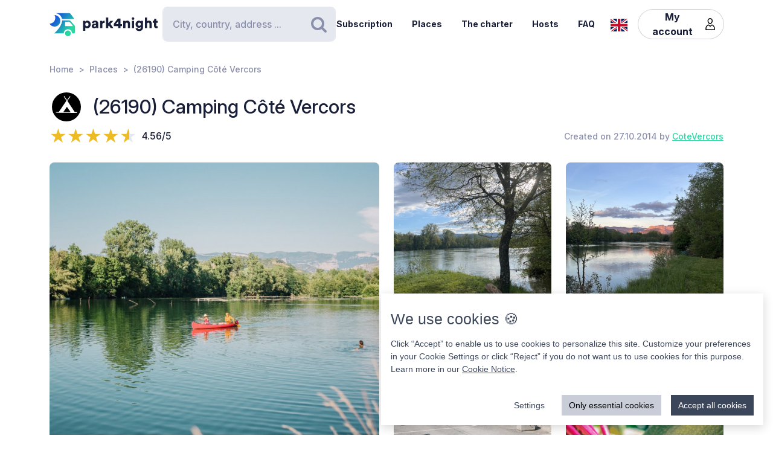

--- FILE ---
content_type: text/html; charset=UTF-8
request_url: https://park4night.com/en/place/19782
body_size: 34023
content:
<!DOCTYPE html><html lang="en"><head><meta charset="utf-8"/><meta name="version" content="82126d8"/><meta name="viewport" content="width=device-width, initial-scale=1, shrink-to-fit=no, user-scalable=no, user-scalable=no"/><link rel="icon" type="image/x-icon" href="https://cdn1.park4night.com/images/favicon.ico"><title>park4night - (26190) Camping Côté Vercors</title><meta name="description" content="                                                                        Open from 4 April to 19 September 2026
Two-star private campsite, 90% spacious pitches (100-150 m²), separated by hedges and trees. Campsite on the banks of the Bourne river with views of the Vercors mountains. A 10-minute walk from the village of Saint-Nazaire-en-Royans and its shops (bakery, restaurants, grocery store, chemist). Modern sanitary facilities, cleaned twice a day.
Snacks available in high season (pizzas).
Quiet campsite, no entertainment. Fishing and canoeing available from the campsite. Free Wi-Fi. 
Services reserved for guests only. 
Check-in is between 2pm and 7pm and check-out between 8am and 12pm. Reception is closed from 12pm to 2pm. Online booking is recommended and possible until 5pm for same-day stays.
One dog per pitch maximum, kept on a lead, walks outside the campsite.
                                                                                                                                                        "><meta name="keywords" content="Motorhome, Vans, Camping, Services area,Picnic area."><link rel="alternate" hreflang="fr" href="https://park4night.com/fr/place/19782" /><link rel="alternate" hreflang="en" href="https://park4night.com/en/place/19782" /><link rel="alternate" hreflang="de" href="https://park4night.com/de/place/19782" /><link rel="alternate" hreflang="es" href="https://park4night.com/es/place/19782" /><link rel="alternate" hreflang="it" href="https://park4night.com/it/place/19782" /><link rel="alternate" hreflang="nl" href="https://park4night.com/nl/place/19782" /><link rel="alternate" hreflang="x-default" href="https://park4night.com/en/place/19782" /><link rel="preconnect" href="https://fonts.googleapis.com"><link rel="preconnect" href="https://fonts.gstatic.com" crossorigin><link href="https://fonts.googleapis.com/css2?family=Inter:ital,opsz,wght@0,14..32,500;1,14..32,400&display=swap" rel="stylesheet"><link href="https://fonts.googleapis.com/css2?family=Inter:ital,opsz,wght@0,14..32,500;1,14..32,600&display=swap" rel="stylesheet"><link href="https://fonts.googleapis.com/css2?family=Inter:ital,opsz,wght@0,14..32,700;1,14..32,800&display=swap" rel="stylesheet"><script src="https://js.sentry-cdn.com/2b137752fa4d4e31828dcc42d547677d.min.js" crossorigin="anonymous"></script><link rel="stylesheet" href="https://cdn6.park4night.com/css/app.min.css?v=82126d8" referrerpolicy="no-referrer"/><link rel="stylesheet" href="https://cdnjs.cloudflare.com/ajax/libs/animate.css/4.1.1/animate.min.css"/></head><body class="place" data-place-id="19782" data-is-pro="0" data-images-length="7" ><div class="site-wrapper"><header class="pageHeader"><div class="pageHeader-inner container"><div class="pageHeader-start"><a href="/en" class="pageHeader-logo"><figure class="pageHeader-logo-horizontal"><svg version="1.1" id="Calque_1" xmlns="http://www.w3.org/2000/svg" x="0" y="0" viewBox="0 0 720.3 160.6" style="enable-background:new 0 0 720.3 160.6" xml:space="preserve"><style>.st5 {
                                fill: #1a1f39
                            }</style><linearGradient id="SVGID_1_" gradientUnits="userSpaceOnUse" x1="33.567" y1="111.57" x2="126.157" y2="37.919" gradientTransform="matrix(1 0 0 -1 0 170)"><stop offset="0" style="stop-color:#165dd7"></stop><stop offset="1" style="stop-color:#27d9a1"></stop></linearGradient><path d="M71.7 58.9C72 37.8 55.2 20.4 34 20.1h-.3c3.2 5.7 4.9 12.2 4.8 19.2C38.2 60.3 21 77.1 0 76.9c6.4 11.5 18.7 19.4 32.8 19.7 21.2.3 38.6-16.5 38.9-37.7z" style="fill:url(#SVGID_1_)"></path><linearGradient id="SVGID_00000139279926902548155310000011676438747646106286_" gradientUnits="userSpaceOnUse" x1="27.964" y1="103.755" x2="120.554" y2="30.104" gradientTransform="matrix(1 0 0 -1 0 170)"><stop offset="0" style="stop-color:#165dd7"></stop><stop offset="1" style="stop-color:#27d9a1"></stop></linearGradient><circle style="fill:url(#SVGID_00000139279926902548155310000011676438747646106286_)" cx="122.6" cy="141.5" r="19.1"></circle><linearGradient id="SVGID_00000158026614071292452380000004916984359902443174_" gradientUnits="userSpaceOnUse" x1="33.914" y1="111.235" x2="126.504" y2="37.583" gradientTransform="matrix(1 0 0 -1 0 170)"><stop offset="0" style="stop-color:#165dd7"></stop><stop offset="1" style="stop-color:#27d9a1"></stop></linearGradient><path style="fill:url(#SVGID_00000158026614071292452380000004916984359902443174_)" d="m168.1 91-28.3-32.3c-1.8-2.1-4.4-3.3-7.2-3.3H84.3c0 6.2-1.2 12-3.3 17.5-11.5 35.5-49.4 68.7-49.4 68.7h63.3c0-15.2 12.4-27.6 27.6-27.6 15.2 0 27.6 12.4 27.6 27.6h10.6c5.3 0 9.6-4.3 9.6-9.6V97.2c.1-2.3-.7-4.5-2.2-6.2zm-16.9 2.6h-44.6c-1.8 0-3.2-1.5-3.2-3.2V68.2c0-1.8 1.5-3.2 3.2-3.2h22.7c2.9 0 5.6 1.3 7.4 3.4l16.9 19.9c1.9 2.1.4 5.3-2.4 5.3z"></path><linearGradient id="SVGID_00000044161762013019362290000013619068727995842454_" gradientUnits="userSpaceOnUse" x1="3.21" y1="96.29" x2="3.21" y2="96.29" gradientTransform="matrix(1 0 0 -1 0 170)"><stop offset="0" style="stop-color:#165dd7"></stop><stop offset="1" style="stop-color:#27d9a1"></stop></linearGradient><linearGradient id="SVGID_00000109735349131665426030000009405924863331797695_" gradientUnits="userSpaceOnUse" x1="78.807" y1="167.672" x2="171.397" y2="94.02" gradientTransform="matrix(1 0 0 -1 0 170)"><stop offset="0" style="stop-color:#165dd7"></stop><stop offset="1" style="stop-color:#27d9a1"></stop></linearGradient><path style="fill:url(#SVGID_00000109735349131665426030000009405924863331797695_)" d="m161.8 40.7-22-29.4c-1.8-2.4-4.6-3.8-7.7-3.8H42.3l-.2.4c20.6 2.4 37.1 17.9 41.2 37.9h75.9c2.7 0 4.2-3 2.6-5.1z"></path><g><path class="st5" d="M223.6 124.8V58.1h14.3v5c2-3.1 7.3-6.1 14.2-6.1 14 0 22.4 10.7 22.4 25.1 0 14.7-9.5 25.3-23 25.3-6.2 0-10.9-2.1-13.1-4.9v22.2h-14.8zM249 70.2c-5.7 0-10.9 3.9-10.9 11.9s5.1 12 10.9 12c5.8 0 11-4 11-12s-5.2-11.9-11-11.9zM295.3 78.5l11.4-1.8c2.6-.4 3.5-1.6 3.5-3.3 0-2.8-2.4-5.2-7.1-5.2-5.1 0-8 3.5-8.2 7.1L282 72.7c.6-6.9 7-16 21.2-16 15.6 0 21.3 8.7 21.3 18.6v23.6c0 3.8.5 7 .6 7.5h-13.3c-.1-.4-.5-2.1-.5-5.4-2.5 4.1-7.2 6.8-13.6 6.8-10.6 0-16.7-7-16.7-14.6 0-8.7 6.3-13.5 14.3-14.7zm14.8 8.9v-2.1l-9.1 1.5c-3.1.5-5.4 1.9-5.4 5.3 0 2.5 1.7 5 5.7 5 4.3-.1 8.8-2.2 8.8-9.7zM367.5 72.7c-1.7-.4-3.2-.5-4.7-.5-5.9 0-11.2 3.5-11.2 13.1v21h-14.7V58.1h14.3v6.5c2.5-5.4 8.6-7 12.5-7 1.5 0 2.9.2 3.9.5l-.1 14.6zM406.1 78.4l19.2 27.9h-18l-11.3-17-4.8 5.1v11.8h-14.7V36.1h14.7v38.2l14.7-16.2H425l-18.9 20.3zM428.8 77.7 455 43.4h18.2v37h10.1v12.8h-10.1v13.1h-15.3V93.2h-29.1V77.7zm29.1-18-15.8 20.8h15.8V59.7zM506 106.3h-14.7V58.1h14.3v5.5c2.6-4.6 8.5-6.8 13.5-6.8 12.1 0 17.6 8.6 17.6 19.2v30.3H522V78.6c0-4.8-2.5-8.3-7.9-8.3-4.8 0-8 3.6-8 8.4l-.1 27.6zM556.3 34.8c4.8 0 8.7 3.9 8.7 8.6s-3.9 8.6-8.7 8.6c-4.7 0-8.5-3.9-8.5-8.6s3.8-8.6 8.5-8.6zm-7.3 71.5V58.1h14.7v48.2H549zM586.3 105.4c1 4.7 4.8 8 10.4 8 7.4 0 11.9-3.6 11.9-12.3v-2.2c-1.8 2.6-5.9 5.4-12.9 5.4-12.8 0-22.4-10.1-22.4-23.5 0-12.7 9.2-23.6 22.4-23.6 7.9 0 12 3.5 13.4 6v-5.1h14.1v42.2c0 13.9-7.8 25.9-25.8 25.9-13.9 0-22.7-8.5-24.1-17.2l13-3.6zm22.4-24.6c0-6.6-4.8-10.7-10.3-10.7S588 74.2 588 80.8s4.5 10.7 10.4 10.7c6 0 10.3-4.1 10.3-10.7zM650.3 106.3h-14.7V36.1h14.7v25.1c3-3 8-4.4 12.3-4.4 12.6 0 18.2 8.6 18.2 19.2v30.3h-14.7V78.6c0-4.8-2.5-8.3-7.9-8.3-4.7 0-7.7 3.3-8 7.8l.1 28.2zM710.9 58.1h9.4V71h-9.4v18c0 4 2.1 5 5.3 5 1.5 0 3-.3 3.9-.5v12.2c-.6.3-3 1.4-7.7 1.4-10 0-16.1-5.9-16.1-15.5V71h-8.5V58.1h2.4c5 0 7.5-3.4 7.5-7.9V44h13.2v14.1z"></path></g></svg></figure><figure class="pageHeader-logo-vertical"><svg version="1.1" id="Calque_1" xmlns="http://www.w3.org/2000/svg" x="0" y="0" viewBox="0 0 496.7 411.4" style="enable-background:new 0 0 496.7 411.4" xml:space="preserve"><style>.st5 {
                                fill: #1a1f39
                            }</style><linearGradient id="SVGID_00000119100668442465498462516800683084432_" gradientUnits="userSpaceOnUse" x1="141.315" y1="316.26" x2="314.414" y2="178.568" gradientTransform="matrix(1 0 0 -1 0 411.44)"><stop offset="0" style="stop-color:#165dd7"/><stop offset="1" style="stop-color:#27d9a1"/></linearGradient><linearGradient id="SVGID_00000128463568574491425220000002424694590941789875_" gradientUnits="userSpaceOnUse" x1="130.837" y1="301.645" x2="303.935" y2="163.953" gradientTransform="matrix(1 0 0 -1 0 411.44)"><stop offset="0" style="stop-color:#165dd7"/><stop offset="1" style="stop-color:#27d9a1"/></linearGradient><circle style="fill:url(#SVGID_00000128463568574491425220000002424694590941789875_)" cx="307.7" cy="250.5" r="35.8"/><linearGradient id="SVGID_00000119100668442907500910000016859570900683084432_" gradientUnits="userSpaceOnUse" x1="141.962" y1="315.632" x2="315.061" y2="177.939" gradientTransform="matrix(1 0 0 -1 0 411.44)"><stop offset="0" style="stop-color:#165dd7"/><stop offset="1" style="stop-color:#27d9a1"/></linearGradient><path style="fill:url(#SVGID_00000119100668442907500910000016859570900683084432_)" d="m392.7 156-52.8-60.4c-3.4-3.9-8.3-6.1-13.5-6.1h-90.3c0 11.5-2.2 22.5-6.1 32.6-21.5 66.3-92.3 128.4-92.3 128.4H256c0-28.5 23.2-51.7 51.7-51.7s51.7 23.2 51.7 51.7h19.9c9.9 0 17.9-8 17.9-17.9v-64.8c0-4.4-1.6-8.6-4.5-11.8zm-31.4 5H278c-3.4 0-6.1-2.7-6.1-6.1v-41.5c0-3.4 2.7-6.1 6.1-6.1h42.4c5.4 0 10.4 2.4 13.9 6.4l31.6 37.2c3.4 4.1.6 10.1-4.6 10.1z"/><linearGradient id="SVGID_00000038411155150324421910000006759681689430599356_" gradientUnits="userSpaceOnUse" x1="84.56" y1="287.68" x2="84.56" y2="287.68" gradientTransform="matrix(1 0 0 -1 0 411.44)"><stop offset="0" style="stop-color:#165dd7"/><stop offset="1" style="stop-color:#27d9a1"/></linearGradient><linearGradient id="SVGID_00000105425934453627190530000002287032930136745349_" gradientUnits="userSpaceOnUse" x1="225.894" y1="421.146" x2="398.993" y2="283.454" gradientTransform="matrix(1 0 0 -1 0 411.44)"><stop offset="0" style="stop-color:#165dd7"/><stop offset="1" style="stop-color:#27d9a1"/></linearGradient><path style="fill:url(#SVGID_00000119100668442465498462516800683084432_)" d="M212.6 96.1c.6-39.5-30.9-72.1-70.4-72.7h-.6c5.9 10.6 9.2 22.9 9 35.9-.6 39.3-32.8 70.7-72 70.4 12 21.6 34.9 36.3 61.4 36.8 39.5.7 72-30.9 72.6-70.4z"/><path style="fill:url(#SVGID_00000105425934453627190530000002287032930136745349_)" d="M381.1 62 339.9 7.2c-3.4-4.5-8.7-7.2-14.3-7.2H157.7l-.4.7c38.4 4.6 69.4 33.5 77 70.9h142c4.9 0 7.7-5.6 4.8-9.6z"/><g><path class="st5" d="M0 410v-66.6h14.3v5c2-3.1 7.3-6.1 14.2-6.1 14 0 22.4 10.7 22.4 25.1 0 14.7-9.5 25.3-23 25.3-6.2 0-10.9-2.1-13.1-4.9V410H0zm25.4-54.5c-5.7 0-10.9 3.9-10.9 11.9s5.1 12 10.9 12c5.8 0 11-4 11-12s-5.2-11.9-11-11.9zM71.7 363.7 83 362c2.6-.4 3.5-1.6 3.5-3.3 0-2.8-2.4-5.2-7.1-5.2-5.1 0-7.9 3.5-8.2 7.1L58.4 358c.6-6.9 7-16 21.1-16 15.6 0 21.3 8.7 21.3 18.6v23.6c0 3.8.5 7 .6 7.5H88.2c-.1-.4-.5-2.1-.5-5.4-2.5 4.1-7.2 6.8-13.6 6.8-10.6 0-16.7-7-16.7-14.6 0-8.8 6.3-13.6 14.3-14.8zm14.8 8.9v-2.1l-9.1 1.5c-3.1.5-5.4 1.9-5.4 5.3 0 2.5 1.6 5 5.7 5 4.4-.1 8.8-2.2 8.8-9.7zM143.9 357.9c-1.6-.4-3.2-.5-4.7-.5-5.9 0-11.2 3.5-11.2 13.1v21h-14.7v-48.2h14.3v6.5c2.5-5.4 8.6-7 12.5-7 1.5 0 2.9.2 3.9.5l-.1 14.6zM182.6 363.6l19.2 27.9h-18l-11.4-17-4.8 5.1v11.8h-14.8v-70.2h14.7v38.2l14.6-16.2h19.1l-18.6 20.4zM205.2 362.9l26.2-34.3h18.2v37h10.1v12.8h-10.1v13.1h-15.3v-13.1h-29.1v-15.5zm29.1-18-15.8 20.8h15.8v-20.8zM282.5 391.5h-14.7v-48.2H282v5.5c2.6-4.6 8.5-6.8 13.5-6.8 12.1 0 17.6 8.6 17.6 19.2v30.3h-14.7v-27.7c0-4.8-2.5-8.3-7.9-8.3-4.8 0-8 3.6-8 8.4v27.6zM332.7 320c4.8 0 8.7 3.9 8.7 8.6s-3.9 8.6-8.7 8.6c-4.7 0-8.5-3.9-8.5-8.6s3.8-8.6 8.5-8.6zm-7.3 71.5v-48.2h14.7v48.2h-14.7zM362.7 390.6c1 4.7 4.9 8 10.4 8 7.4 0 11.9-3.6 11.9-12.3v-2.2c-1.8 2.6-5.9 5.4-12.9 5.4-12.8 0-22.4-10.1-22.4-23.5 0-12.7 9.2-23.6 22.4-23.6 7.9 0 12 3.5 13.4 6v-5.1h14.1v42.2c0 13.9-7.8 25.9-25.8 25.9-13.9 0-22.7-8.5-24.1-17.2l13-3.6zm22.4-24.6c0-6.6-4.8-10.7-10.3-10.7-5.5 0-10.4 4.1-10.4 10.7s4.5 10.7 10.4 10.7c6 0 10.3-4.1 10.3-10.7zM426.7 391.5H412v-70.2h14.7v25.1c3-3 8-4.4 12.3-4.4 12.6 0 18.2 8.6 18.2 19.2v30.3h-14.7v-27.7c0-4.8-2.5-8.3-7.9-8.3-4.7 0-7.7 3.3-8 7.8l.1 28.2zM487.3 343.3h9.4v12.9h-9.4v18c0 4 2.1 5 5.3 5 1.5 0 3-.3 3.9-.5v12.2c-.6.3-3 1.4-7.7 1.4-10 0-16.1-5.9-16.1-15.5v-20.7h-8.5v-12.9h2.4c5 0 7.5-3.4 7.5-7.9v-6.2h13.2v14.2z"/></g></svg></figure></a></div><div class="pageHeader-search"><form action="#" class="searchbar" method="get" autocomplete="off"><input type="text" class="searchbar-input form-control" placeholder="City, country, address ..." aria-label="Search" autocomplete="off"><!-- Suggestion panel --><div class="searchbar-suggestions"><ul><li><a href="/en/search"><i class="fa fa-map-o" aria-hidden="true"></i>
                    Use the map
                </a></li></ul><h6 class="searchbar-suggestions-heading d-none">Last searches</h6></div><!-- /Suggestion panel --><button class="searchbar-submit btn" type="submit"><i class="fa fa-search" aria-hidden="true"></i><span class="visually-hidden">Search</span></button></form></div><div class="pageHeader-end flex-row-reverse flex-lg-row"><div class="pageNav-hamburger"><div class="pageNav-hamburger-inner"><span class="pageNav-hamburger-bar"></span><span class="pageNav-hamburger-bar"></span><span class="pageNav-hamburger-bar"></span></div></div><nav class="pageNav"><a class="pageNav-logo" href="/en"><img src="https://cdn6.park4night.com/images/svg/logo-horizontal.svg?v=82126d8" alt="logo"></a><div class="pageNav-inner"><ul><!-- Doc : Add 'is-active' class on '<li>' to make it active when it's relevant --><li><a href="/en/subscription" target="_blank">Subscription</a></li><li><a href="/en/search">Places</a></li><li><a href="/en/charter">The charter</a></li><li><a href="/en/premium">Hosts</a></li><li><a href="/en/faq">FAQ</a></li><li class="d-xl-none"><a href="/en/account">My account</a><ul><li><button type="button" data-bs-toggle="modal" data-bs-target="#signupModal">
                                Create an account
                            </button></li><li><button type="button" data-bs-toggle="modal" data-bs-target="#signinModal">
                                Login
                            </button></li></ul></li></ul></div><div class="pageNav-search"><form action="#" class="searchbar" method="get" autocomplete="off"><input type="text" class="searchbar-input form-control" placeholder="City, country, address ..." aria-label="Search" autocomplete="off"><!-- Suggestion panel --><div class="searchbar-suggestions"><ul><li><a href="/en/search"><i class="fa fa-map-o" aria-hidden="true"></i>
                    Use the map
                </a></li></ul><h6 class="searchbar-suggestions-heading d-none">Last searches</h6></div><!-- /Suggestion panel --><button class="searchbar-submit btn" type="submit"><i class="fa fa-search" aria-hidden="true"></i><span class="visually-hidden">Search</span></button></form></div></nav><nav class="lang" data-locale="en"><button class="lang-current" type="button" title="en"><img src="https://cdn6.park4night.com/images/svg/flags/gb.svg?v=82126d8" alt="en"></button><ul class="lang-list"><li><a href="/fr/place/19782" title="fr"><img src="https://cdn6.park4night.com/images/svg/flags/fr.svg?v=82126d8" alt="fr"></a></li><li><a href="/de/place/19782" title="de"><img src="https://cdn6.park4night.com/images/svg/flags/de.svg?v=82126d8" alt="de"></a></li><li><a href="/es/place/19782" title="es"><img src="https://cdn6.park4night.com/images/svg/flags/es.svg?v=82126d8" alt="es"></a></li><li><a href="/it/place/19782" title="it"><img src="https://cdn6.park4night.com/images/svg/flags/it.svg?v=82126d8" alt="it"></a></li><li><a href="/nl/place/19782" title="nl"><img src="https://cdn6.park4night.com/images/svg/flags/nl.svg?v=82126d8" alt="nl"></a></li></ul></nav><nav class="pageHeader-account d-none d-lg-block"><button type="button" class="pageHeader-account-button btn"><span>My account</span><img src="https://cdn6.park4night.com/images/svg/icons/user.svg?v=82126d8" alt="" width="20"></button><ul class="pageHeader-account-dropdown"><li><button type="button" data-bs-toggle="modal" data-bs-target="#signupModal">
                                Create an account
                            </button></li><li><button type="button" data-bs-toggle="modal" data-bs-target="#signinModal">
                                Login
                            </button></li></ul></nav></div></div></header><nav class="breadcrumbs container" aria-label="breadcrumb"><ol class="breadcrumb"><li class="breadcrumb-item"><a href="/en">Home</a></li><li class="breadcrumb-item"><a href="/en/search">Places</a></li><li class="breadcrumb-item">(26190) Camping Côté Vercors</li></ol></nav><section class="place-header"><div class="container place-header-container"><div class="place-header-title"><figure class="place-header-access"><img src="https://cdn6.park4night.com/images/svg/icons/access/icon_c.svg?v=82126d8"
                         alt="Camping"
                         title="Camping"></figure><h1 class="place-header-name h4">(26190) Camping Côté Vercors</h1></div><div class="place-header-sub row justify-content-between align-items-center"><div class="col-auto mr-3"><div class="rating"><div class="rating-stars-readonly" style="--rating: 4.56" aria-label="Rating of this product is 4.56 out of 5."></div><span class="rating-note">4.56/5</span></div></div><div class="col-auto my-2"><span class="place-header-creation caption text-gray">Created on 27.10.2014 by <a href="/en/user/CoteVercors">CoteVercors</a></span></div></div><div class="place-header-gallery mb-3 mt-lg-4 "><a class="place-header-gallery-image " href="https://cdn3.park4night.com/lieu/1164501_1164600/1164530_gd.jpg" data-fancybox="gallery"><figure><img src="https://cdn3.park4night.com/lieu/1164501_1164600/1164530_gd.jpg" alt="Description"></figure></a><a class="place-header-gallery-image " href="https://cdn3.park4night.com/lieu/1807801_1807900/1807806_gd.jpg" data-fancybox="gallery"><figure><img src="https://cdn3.park4night.com/lieu/1807801_1807900/1807806_gd.jpg" alt="Description"></figure></a><a class="place-header-gallery-image d-lg-none d-xl-block" href="https://cdn3.park4night.com/lieu/1807801_1807900/1807805_gd.jpg" data-fancybox="gallery"><figure><img src="https://cdn3.park4night.com/lieu/1807801_1807900/1807805_gd.jpg" alt="Description"></figure></a><a class="place-header-gallery-image d-lg-none d-xl-block" href="https://cdn3.park4night.com/lieu/1164401_1164500/1164428_gd.jpg" data-fancybox="gallery"><figure><img src="https://cdn3.park4night.com/lieu/1164401_1164500/1164428_gd.jpg" alt="Description"></figure></a><a href="#" target="_blank" class="ads-pave js-ads" data-format="web_pave"><span>Advertising</span><img src="/images/svg/logo_p4n_web_vertical.svg" alt="ads"/></a><a class="place-header-gallery-image " href="https://cdn3.park4night.com/lieu/1164401_1164500/1164431_gd.jpg" data-fancybox="gallery"><figure><img src="https://cdn3.park4night.com/lieu/1164401_1164500/1164431_gd.jpg" alt="Description"></figure></a></div></div></section><section class="place-specs py-5"><div class="container"><span class="place-specs-type tag text-secondary">#19782 - Camping</span><hr class="mt-3 mb-2"><div class="row align-items-center py-2"><div class="col-3 col-lg-2 col-xl-1 my-1"><span class="caption text-gray d-block">11 services</span></div><div class="col d-flex" style="overflow-x: hidden;"><ul class="place-specs-services"><li><img src="https://cdn6.park4night.com/images/svg/icons/services/service_animaux.svg?v=82126d8"
                                         data-bs-toggle="tooltip"
                                         alt="Pets allowed"
                                         title="Pets allowed"></li><li><img src="https://cdn6.park4night.com/images/svg/icons/services/service_point_eau.svg?v=82126d8"
                                         data-bs-toggle="tooltip"
                                         alt="Drinking water"
                                         title="Drinking water"></li><li><img src="https://cdn6.park4night.com/images/svg/icons/services/service_eau_noire.svg?v=82126d8"
                                         data-bs-toggle="tooltip"
                                         alt="Black water"
                                         title="Black water"></li><li><img src="https://cdn6.park4night.com/images/svg/icons/services/service_eau_usee.svg?v=82126d8"
                                         data-bs-toggle="tooltip"
                                         alt="Wastewater"
                                         title="Wastewater"></li><li><img src="https://cdn6.park4night.com/images/svg/icons/services/service_poubelle.svg?v=82126d8"
                                         data-bs-toggle="tooltip"
                                         alt="Waste container"
                                         title="Waste container"></li><li><img src="https://cdn6.park4night.com/images/svg/icons/services/service_wc_public.svg?v=82126d8"
                                         data-bs-toggle="tooltip"
                                         alt="Public toilets"
                                         title="Public toilets"></li><li><img src="https://cdn6.park4night.com/images/svg/icons/services/service_douche.svg?v=82126d8"
                                         data-bs-toggle="tooltip"
                                         alt="Showers (possible access)"
                                         title="Showers (possible access)"></li><li><img src="https://cdn6.park4night.com/images/svg/icons/services/service_boulangerie.svg?v=82126d8"
                                         data-bs-toggle="tooltip"
                                         alt="Bakery"
                                         title="Bakery"></li><li><img src="https://cdn6.park4night.com/images/svg/icons/services/service_electricite.svg?v=82126d8"
                                         data-bs-toggle="tooltip"
                                         alt="Electricity (access possible)"
                                         title="Electricity (access possible)"></li><li><img src="https://cdn6.park4night.com/images/svg/icons/services/service_wifi.svg?v=82126d8"
                                         data-bs-toggle="tooltip"
                                         alt="Internet access via WiFi"
                                         title="Internet access via WiFi"></li><li><img src="https://cdn6.park4night.com/images/svg/icons/services/service_laverie.svg?v=82126d8"
                                         data-bs-toggle="tooltip"
                                         alt="Laundry"
                                         title="Laundry"></li></ul></div></div><div class="row align-items-center py-2"><div class="col-3 col-lg-2 col-xl-1 my-1"><span class="caption text-gray d-block">7 activities</span></div><div class="col d-flex" style="overflow-x: auto;"><ul class="place-specs-services"><li><img src="https://cdn6.park4night.com/images/svg/icons/activities/activity_visites.svg?v=82126d8"
                                         data-bs-toggle="tooltip"
                                         alt="Monuments to visit"
                                         title="Monuments to visit"></li><li><img src="https://cdn6.park4night.com/images/svg/icons/activities/activity_vtt.svg?v=82126d8"
                                         data-bs-toggle="tooltip"
                                         alt="Mountain bike tracks"
                                         title="Mountain bike tracks"></li><li><img src="https://cdn6.park4night.com/images/svg/icons/activities/activity_rando.svg?v=82126d8"
                                         data-bs-toggle="tooltip"
                                         alt="Departure of hikes"
                                         title="Departure of hikes"></li><li><img src="https://cdn6.park4night.com/images/svg/icons/activities/activity_eaux_vives.svg?v=82126d8"
                                         data-bs-toggle="tooltip"
                                         alt="Canoe/kayak (Base of)"
                                         title="Canoe/kayak (Base of)"></li><li><img src="https://cdn6.park4night.com/images/svg/icons/activities/activity_peche.svg?v=82126d8"
                                         data-bs-toggle="tooltip"
                                         alt="Fishing spots"
                                         title="Fishing spots"></li><li><img src="https://cdn6.park4night.com/images/svg/icons/activities/activity_moto.svg?v=82126d8"
                                         data-bs-toggle="tooltip"
                                         alt="Beautiful motorcycle rides"
                                         title="Beautiful motorcycle rides"></li><li><img src="https://cdn6.park4night.com/images/svg/icons/activities/activity_jeux_enfants.svg?v=82126d8"
                                         data-bs-toggle="tooltip"
                                         alt="Playground"
                                         title="Playground"></li></ul></div></div><figure class="ads mx-auto"><a href="#" target="_blank" class="js-ads" data-format="web_banner"><span>Advertising</span><img src="/images/svg/logo_p4n_web_vertical.svg" alt="ads"/></a></figure></div></section><section class="place-info"><div class="container"><div class="row g-5"><div class="col-12 col-lg-7"><div class="py-3 border-top border-bottom"><ul class="place-actions row "><li class="col-3"><a class="btn-itinerary"
                                   href="https://www.google.com/maps/dir/?api=1&destination=45.059123,5.253535"
                                   target="_blank"><i class="fa fa-location-arrow" aria-hidden="true"></i> Itinerary
                                </a></li><li class="col-3"><button type="button"
                                        class="toggle-bookmark "
                                         disabled data-bs-toggle="modal" data-bs-target="#signinModal"><i class="fa fa-star" aria-hidden="true"></i> Favorites
                                </button></li><li class="col-3"><button type="button" class="toggle-subscription-ads"
                                            data-bs-toggle="modal" data-bs-target="#adsModal"
                                             disabled ><i class="fa fa-phone" aria-hidden="true"></i> Contact
                                    </button></li><li class="col-3 d-none"
                                data-bs-toggle="tooltip"
                                title="Cette fonctionnalité est en cours de développement."
                            ><button type="button"
                                            data-bs-toggle="modal" data-bs-target="#signinModal"
                                            disabled><i class="fa fa-ellipsis-h" aria-hidden="true"></i> More
                                    </button></li></ul></div><ul class="place-info-languages mt-4"><li class="" data-bs-toggle="tooltip" title="FR"><img src="https://cdn6.park4night.com/images/svg/flags/fr.svg?v=82126d8" alt="" lang="fr"></li><li class="is-active" data-bs-toggle="tooltip" title="EN"><img src="https://cdn6.park4night.com/images/svg/flags/gb.svg?v=82126d8" alt="" lang="en"></li><li class="" data-bs-toggle="tooltip" title="DE"><img src="https://cdn6.park4night.com/images/svg/flags/de.svg?v=82126d8" alt="" lang="de"></li><li class="" data-bs-toggle="tooltip" title="ES"><img src="https://cdn6.park4night.com/images/svg/flags/es.svg?v=82126d8" alt="" lang="es"></li><li class="" data-bs-toggle="tooltip" title="IT"><img src="https://cdn6.park4night.com/images/svg/flags/it.svg?v=82126d8" alt="" lang="it"></li><li class="" data-bs-toggle="tooltip" title="NL"><img src="https://cdn6.park4night.com/images/svg/flags/nl.svg?v=82126d8" alt="" lang="nl"></li></ul><div class="place-info-description mt-4" data-current-locale="en"><p lang="fr" class="d-none">Ouvert du 4 avril au 19 septembre 2026<br />
Camping privé deux étoiles, 90% d’emplacements nus spacieux (100-150 m²), délimités par des haies et arborés. Camping au bord de la rivière la Bourne avec vue sur les montagnes du Vercors. A 10 mn à pied du village de Saint-Nazaire-en-Royans et de ses commerces (boulangerie, restaurants, épicerie, pharmacie). Sanitaires modernes, nettoyés deux fois par jour. <br />
Petite restauration en haute saison (pizzas). <br />
Camping calme, sans animation. Possibilité pêche et canoé au départ du camping. Wifi gratuit. <br />
Services réservés uniquement à la clientèle. <br />
Les arrivées se font entre 14h et 19h et les départs entre 8h et 12h. La réception est fermée de 12h à 14h. Réservation en ligne recommandée et possible jusqu’à 17h pour un séjour le jour même.<br />
Un chien maximum par emplacement, tenu en laisse, balade à l’extérieur du camping.</p><p lang="en" class="">Open from 4 April to 19 September 2026<br />
Two-star private campsite, 90% spacious pitches (100-150 m²), separated by hedges and trees. Campsite on the banks of the Bourne river with views of the Vercors mountains. A 10-minute walk from the village of Saint-Nazaire-en-Royans and its shops (bakery, restaurants, grocery store, chemist). Modern sanitary facilities, cleaned twice a day.<br />
Snacks available in high season (pizzas).<br />
Quiet campsite, no entertainment. Fishing and canoeing available from the campsite. Free Wi-Fi. <br />
Services reserved for guests only. <br />
Check-in is between 2pm and 7pm and check-out between 8am and 12pm. Reception is closed from 12pm to 2pm. Online booking is recommended and possible until 5pm for same-day stays.<br />
One dog per pitch maximum, kept on a lead, walks outside the campsite.</p><p lang="de" class="d-none">Geöffnet vom 4. April bis zum 19. September 2026<br />
Privater Zwei-Sterne-Campingplatz, 90 % der Stellplätze sind großzügig (100–150 m²), durch Hecken abgegrenzt und mit Bäumen bepflanzt. Der Campingplatz liegt am Ufer des Flusses Bourne mit Blick auf die Berge des Vercors. 10 Gehminuten vom Dorf Saint-Nazaire-en-Royans und seinen Geschäften (Bäckerei, Restaurants, Lebensmittelgeschäft, Apotheke) entfernt. Moderne Sanitäranlagen, die zweimal täglich gereinigt werden.<br />
Im Hochsaison kleine Snacks (Pizzas).<br />
Ruhiger Campingplatz ohne Animation. Angeln und Kanufahren direkt vom Campingplatz aus möglich. Kostenloses WLAN. <br />
Dienstleistungen nur für Gäste. <br />
Anreise zwischen 14 und 19 Uhr, Abreise zwischen 8 und 12 Uhr. Die Rezeption ist von 12 bis 14 Uhr geschlossen. Online-Reservierung empfohlen und bis 17 Uhr für einen Aufenthalt am selben Tag möglich.<br />
Maximal ein Hund pro Stellplatz, an der Leine zu führen, Spaziergänge außerhalb des Campingplatzes.</p><p lang="es" class="d-none">Abierto del 4 de abril al 19 de septiembre de 2026.<br />
Camping privado de dos estrellas, con un 90 % de amplias parcelas sin equipar (100-150 m²), delimitadas por setos y árboles. Camping a orillas del río Bourne con vistas a las montañas de Vercors. A 10 minutos a pie del pueblo de Saint-Nazaire-en-Royans y sus comercios (panadería, restaurantes, tienda de comestibles, farmacia). Instalaciones sanitarias modernas, limpiadas dos veces al día.<br />
Pequeño servicio de restauración en temporada alta (pizzas).<br />
Camping tranquilo, sin animación. Posibilidad de practicar pesca y piragüismo desde el camping. Wifi gratuito. <br />
Servicios reservados exclusivamente a los clientes. <br />
Las llegadas se realizan entre las 14:00 y las 19:00 y las salidas entre las 8:00 y las 12:00. La recepción cierra de 12:00 a 14:00. Se recomienda reservar online, lo cual es posible hasta las 17:00 para estancias el mismo día.<br />
Se admite un máximo de un perro por parcela, que deberá llevar correa y pasearse fuera del camping.</p><p lang="it" class="d-none">Aperto dal 4 aprile al 19 settembre 2026<br />
Campeggio privato a due stelle, 90% di piazzole spaziose (100-150 m²), delimitate da siepi e alberi. Campeggio in riva al fiume Bourne con vista sulle montagne del Vercors. A 10 minuti a piedi dal villaggio di Saint-Nazaire-en-Royans e dai suoi negozi (panetteria, ristoranti, alimentari, farmacia). Servizi igienici moderni, puliti due volte al giorno.<br />
Piccolo ristorante in alta stagione (pizze).<br />
Campeggio tranquillo, senza animazione. Possibilità di pesca e canoa con partenza dal campeggio. Wi-Fi gratuito. <br />
Servizi riservati esclusivamente alla clientela. <br />
Gli arrivi sono previsti tra le 14:00 e le 19:00 e le partenze tra le 8:00 e le 12:00. La reception è chiusa dalle 12:00 alle 14:00. Si consiglia la prenotazione online, possibile fino alle 17:00 per un soggiorno il giorno stesso.<br />
È ammesso un massimo di un cane per piazzola, tenuto al guinzaglio e da portare a passeggio fuori dal campeggio.</p><p lang="nl" class="d-none">Privé-camping met twee sterren, 90% ruime staanplaatsen (100-150 m²), afgebakend door heggen en bomen. Camping aan de oever van de rivier de Bourne met uitzicht op de bergen van de Vercors. Op 10 minuten lopen van het dorp Saint-Nazaire-en-Royans en zijn winkels (bakker, restaurants, kruidenier, apotheek). Moderne sanitaire voorzieningen, twee keer per dag schoongemaakt. <br />
Kleine catering in het hoogseizoen (pizza&#039;s). <br />
Rustige camping, zonder animatie. Mogelijkheid tot vissen en kanoën vanaf de camping. Gratis wifi. <br />
Diensten uitsluitend voorbehouden aan klanten. <br />
Aankomst tussen 14.00 en 19.00 uur en vertrek tussen 8.00 en 12.00 uur. De receptie is gesloten van 12.00 tot 14.00 uur. Online reserveren wordt aanbevolen en is mogelijk tot 17.00 uur voor een verblijf op dezelfde dag.<br />
Maximaal één hond per staanplaats, aangelijnd, wandelen buiten de camping.</p></div><hr class="mt-4"><dl class="place-info-details mt-4"><dt>Price of services</dt><dd>Enfant 3,50€, adulte supplémentaire 6€, chien 3€,</dd><dt>Parking cost</dt><dd>24 € - 26,50 € forfait haute saison</dd><dt>Number of places</dt><dd>63</dd><dt>Open/Closed</dt><dd>04/04/26 - 19/09/26 ouvert/open/geöffnet</dd><dt>Limited height:</dt><dd>3m</dd></dl></div><div class="col-12 col-lg-5"><a href="/en/search?lat=45.059123&lng=5.253535&z=15"><img src="https://cdn3.park4night.com/img_cache/streets-v2/13/45.059123/5.253535/red/350x250.jpg" alt=""></a><ul class="place-info-location mt-5 mb-4"><li><svg xmlns="http://www.w3.org/2000/svg" viewBox="0 0 32 32" style="fill: #27d9a1; font-size: 2rem"><path d="M15.42,.1c-2.06,.02-4.49,.9-6.51,2.74-2.76,2.5-4.12,5.59-3.66,9.37,.21,1.67,.82,3.22,1.63,4.68,1.83,3.27,3.71,6.51,5.57,9.77,.91,1.59,1.82,3.19,2.75,4.77,.44,.76,1.18,.75,1.65,.01,.08-.13,.16-.27,.23-.4,2.68-4.63,5.34-9.28,8.03-13.9,1.19-2.04,1.8-4.2,1.73-6.57C26.69,4.7,21.98,.09,15.42,.1Zm8.18,16.14c-2.43,4.18-4.81,8.37-7.22,12.56-.08,.14-.19,.28-.35,.53-.77-1.33-1.46-2.56-2.17-3.77-1.74-2.96-3.56-5.89-5.21-8.9-.72-1.3-1.3-2.74-1.61-4.19-.83-3.83,1.33-7.44,4.42-9.26,5.64-3.34,12.44-.15,13.5,6.32,.4,2.42-.12,4.62-1.34,6.72Z"/><path d="M15.96,6.9c-1.68-.02-3.16,1.52-3.18,3.31-.02,1.75,1.49,3.22,3.34,3.23,1.76,.03,3.12-1.55,3.17-3.22,.06-1.8-1.47-3.29-3.32-3.32Z"/></svg><p><span>45.0591, 5.2535 (lat, lng)</span><br><span>N 45&#176;3&#8217;32.8428&#8221 E 5&#176;15&#8217;12.726&#8221</span></p></li><li><svg xmlns="http://www.w3.org/2000/svg" viewBox="0 0 32 32" style="fill: #27d9a1; font-size: 2rem"><path d="M15.42,.1c-2.06,.02-4.49,.9-6.51,2.74-2.76,2.5-4.12,5.59-3.66,9.37,.21,1.67,.82,3.22,1.63,4.68,1.83,3.27,3.71,6.51,5.57,9.77,.91,1.59,1.82,3.19,2.75,4.77,.44,.76,1.18,.75,1.65,.01,.08-.13,.16-.27,.23-.4,2.68-4.63,5.34-9.28,8.03-13.9,1.19-2.04,1.8-4.2,1.73-6.57C26.69,4.7,21.98,.09,15.42,.1Zm8.18,16.14c-2.43,4.18-4.81,8.37-7.22,12.56-.08,.14-.19,.28-.35,.53-.77-1.33-1.46-2.56-2.17-3.77-1.74-2.96-3.56-5.89-5.21-8.9-.72-1.3-1.3-2.74-1.61-4.19-.83-3.83,1.33-7.44,4.42-9.26,5.64-3.34,12.44-.15,13.5,6.32,.4,2.42-.12,4.62-1.34,6.72Z"/><path d="M15.96,6.9c-1.68-.02-3.16,1.52-3.18,3.31-.02,1.75,1.49,3.22,3.34,3.23,1.76,.03,3.12-1.55,3.17-3.22,.06-1.8-1.47-3.29-3.32-3.32Z"/></svg><p>
                                100B Rue des Condamines
                                <br>
                                26190 Saint-Nazaire-en-Royans,<br><img src='https://cdn6.park4night.com/images/svg/flags/fr.svg' alt='flag-fr' style='width: 25px !important; display: inline-block; margin-bottom: 3px; margin-right: 5px'> France
                            </p></li></ul><a href="/en/place/19782/premium" class="btn btn-outline-black">Are you the owner of this place?</a></div></div></div></section><section class="place-feedback py-5 py-lg-7"><div class="container"><button class="place-feedback-new" type="button" data-bs-toggle="modal" data-bs-target="#signinModal"><span class="h6 mb-0">Add a feedback to help other users :</span><i aria-hidden="true">★★★★★</i></button><div class="place-feedback-average mt-3 mb-3"><strong>Average (110 Feedback) : </strong><span class="text-gray">4.56/5</span></div><ul class="place-feedback-list row g-5"><li class="col-12 col-lg-6"><article class="place-feedback-article" data-review-id="5137820" data-review-rating="5" id="review-5137820"><header class="place-feedback-article-header row align-items-center"><div class="place-feedback-article-author d-flex align-items-center"><a class="account-avatar" href="/en/user/Silvia-Garcia"><img class="me-2 account-avatar-vehicule" src="https://cdn6.park4night.com/images/bitmap/vehicules/vehicule_nc.png?v=82126d8"><img class="me-2 account-avatar-premium" src="https://cdn6.park4night.com/images/svg/badges/user/badge_none.svg?v=82126d8" width="80" alt=""></a><div class="d-flex direction-column"><a href="/en/user/Silvia-Garcia"><strong>Silvia-Garcia</strong></a><div class="place-feedback-article-social col-12" style="font-size: 0.5rem"><ul></ul></div><span class="caption text-gray">11/08/2025</span></div><div class="order-2 ms-auto"><button class="place-feedback-article-translate" title="Translate" data-bs-toggle="modal" data-bs-target="#reviewTransModal"><i class="fa fa-language"></i> Translate
                    </button></div></div><div class="place-feedback-article-stars col-12 col-sm-auto my-2"><div class="rating"><div class="rating-stars-readonly" style="--rating: 5" aria-label="Rating of this product is 5 out of 5."></div><span class="rating-note">5/5</span></div></div></header><div class="mt-4"><p class="place-feedback-article-content">Camping petit i familiar, amb acces a petita zona de bany al riu, instalacions correctes, personal amable.</p></div><footer class="place-feedback-article-footer row align-items-center mt-3"></footer></article></li><li class="col-12 col-lg-6"><article class="place-feedback-article" data-review-id="5058011" data-review-rating="4" id="review-5058011"><header class="place-feedback-article-header row align-items-center"><div class="place-feedback-article-author d-flex align-items-center"><a class="account-avatar" href="/en/user/Lyseo01"><img class="me-2 account-avatar-vehicule" src="https://cdn6.park4night.com/images/bitmap/vehicules/vehicule_i.png?v=82126d8"><img class="me-2 account-avatar-premium" src="https://cdn6.park4night.com/images/svg/badges/user/badge_premium.svg?v=82126d8" width="80" alt=""></a><div class="d-flex direction-column"><a href="/en/user/Lyseo01"><strong>Lyseo01</strong></a><div class="place-feedback-article-social col-12" style="font-size: 0.5rem"><ul></ul></div><span class="caption text-gray">31/07/2025</span></div><div class="order-2 ms-auto"><button class="place-feedback-article-translate" title="Translate" data-bs-toggle="modal" data-bs-target="#reviewTransModal"><i class="fa fa-language"></i> Translate
                    </button></div></div><div class="place-feedback-article-stars col-12 col-sm-auto my-2"><div class="rating"><div class="rating-stars-readonly" style="--rating: 4" aria-label="Rating of this product is 4 out of 5."></div><span class="rating-note">4/5</span></div></div></header><div class="mt-4"><p class="place-feedback-article-content">Fijne rustig gelegen camping met ruime plaatsen voor gemiddeld formaat campers. Vriendelijk beheer. Net sanitair en verder alles in de buurt wat je nodig heb. Mooie plek om een paar dagen te vertoeven.</p></div><footer class="place-feedback-article-footer row align-items-center mt-3"></footer></article></li><li class="col-12 col-lg-6"><article class="place-feedback-article" data-review-id="5009503" data-review-rating="4" id="review-5009503"><header class="place-feedback-article-header row align-items-center"><div class="place-feedback-article-author d-flex align-items-center"><a class="account-avatar" href="/en/user/flatbmw1250"><img class="me-2 account-avatar-vehicule" src="https://cdn6.park4night.com/images/bitmap/vehicules/vehicule_nc.png?v=82126d8"><img class="me-2 account-avatar-premium" src="https://cdn6.park4night.com/images/svg/badges/user/badge_none.svg?v=82126d8" width="80" alt=""></a><div class="d-flex direction-column"><a href="/en/user/flatbmw1250"><strong>flatbmw1250</strong></a><div class="place-feedback-article-social col-12" style="font-size: 0.5rem"><ul></ul></div><span class="caption text-gray">22/07/2025</span></div><div class="order-2 ms-auto"><button class="place-feedback-article-translate" title="Translate" data-bs-toggle="modal" data-bs-target="#reviewTransModal"><i class="fa fa-language"></i> Translate
                    </button></div></div><div class="place-feedback-article-stars col-12 col-sm-auto my-2"><div class="rating"><div class="rating-stars-readonly" style="--rating: 4" aria-label="Rating of this product is 4 out of 5."></div><span class="rating-note">4/5</span></div></div></header><div class="mt-4"><p class="place-feedback-article-content">Accueil correct, sanitaires propres, emplacement pas forcément très plat rapport qualité prix correct électricité comprise </p></div><footer class="place-feedback-article-footer row align-items-center mt-3"></footer></article></li><li class="col-12 col-lg-6"><article class="place-feedback-article" data-review-id="5000907" data-review-rating="3" id="review-5000907"><header class="place-feedback-article-header row align-items-center"><div class="place-feedback-article-author d-flex align-items-center"><a class="account-avatar" href="/en/user/calou234"><img class="me-2 account-avatar-vehicule" src="https://cdn6.park4night.com/images/bitmap/vehicules/vehicule_p.png?v=82126d8"><img class="me-2 account-avatar-premium" src="https://cdn6.park4night.com/images/svg/badges/user/badge_premium.svg?v=82126d8" width="80" alt=""></a><div class="d-flex direction-column"><a href="/en/user/calou234"><strong>calou234</strong></a><div class="place-feedback-article-social col-12" style="font-size: 0.5rem"><ul></ul></div><span class="caption text-gray">21/07/2025</span></div><div class="order-2 ms-auto"><button class="place-feedback-article-translate" title="Translate" data-bs-toggle="modal" data-bs-target="#reviewTransModal"><i class="fa fa-language"></i> Translate
                    </button></div></div><div class="place-feedback-article-stars col-12 col-sm-auto my-2"><div class="rating"><div class="rating-stars-readonly" style="--rating: 3" aria-label="Rating of this product is 3 out of 5."></div><span class="rating-note">3/5</span></div></div></header><div class="mt-4"><p class="place-feedback-article-content">Très joli camping, sanitaires propres et nombreux. Je ne met que 3 étoiles pour le prix.  Un peu  cher pour camping 2 étoiles. </p></div><footer class="place-feedback-article-footer row align-items-center mt-3"></footer></article></li><li class="col-12 col-lg-6"><article class="place-feedback-article" data-review-id="4983454" data-review-rating="5" id="review-4983454"><header class="place-feedback-article-header row align-items-center"><div class="place-feedback-article-author d-flex align-items-center"><a class="account-avatar" href="/en/user/georgeslevan"><img class="me-2 account-avatar-vehicule" src="https://cdn6.park4night.com/images/bitmap/vehicules/vehicule_v.png?v=82126d8"><img class="me-2 account-avatar-premium" src="https://cdn6.park4night.com/images/svg/badges/user/badge_none.svg?v=82126d8" width="80" alt=""></a><div class="d-flex direction-column"><a href="/en/user/georgeslevan"><strong>georgeslevan</strong></a><div class="place-feedback-article-social col-12" style="font-size: 0.5rem"><ul></ul></div><span class="caption text-gray">18/07/2025</span></div><div class="order-2 ms-auto"><button class="place-feedback-article-translate" title="Translate" data-bs-toggle="modal" data-bs-target="#reviewTransModal"><i class="fa fa-language"></i> Translate
                    </button></div></div><div class="place-feedback-article-stars col-12 col-sm-auto my-2"><div class="rating"><div class="rating-stars-readonly" style="--rating: 5" aria-label="Rating of this product is 5 out of 5."></div><span class="rating-note">5/5</span></div></div></header><div class="mt-4"><p class="place-feedback-article-content">Camping familial, grands emplacements, sanitaires corrects.
En saison, guinguette sur place, pizzas, snack et boissons.
</p></div><footer class="place-feedback-article-footer row align-items-center mt-3"></footer></article></li><li class="col-12 col-lg-6 d-none"><article class="place-feedback-article" data-review-id="4831495" data-review-rating="1" id="review-4831495"><header class="place-feedback-article-header row align-items-center"><div class="place-feedback-article-author d-flex align-items-center"><a class="account-avatar" href="/en/user/GuyClo"><img class="me-2 account-avatar-vehicule" src="https://cdn6.park4night.com/images/bitmap/vehicules/vehicule_i.png?v=82126d8"><img class="me-2 account-avatar-premium" src="https://cdn6.park4night.com/images/svg/badges/user/badge_premium.svg?v=82126d8" width="80" alt=""></a><div class="d-flex direction-column"><a href="/en/user/GuyClo"><strong>GuyClo</strong></a><div class="place-feedback-article-social col-12" style="font-size: 0.5rem"><ul></ul></div><span class="caption text-gray">11/06/2025</span></div><div class="order-2 ms-auto"><button class="place-feedback-article-translate" title="Translate" data-bs-toggle="modal" data-bs-target="#reviewTransModal"><i class="fa fa-language"></i> Translate
                    </button></div></div><div class="place-feedback-article-stars col-12 col-sm-auto my-2"><div class="rating"><div class="rating-stars-readonly" style="--rating: 1" aria-label="Rating of this product is 1 out of 5."></div><span class="rating-note">1/5</span></div></div></header><div class="mt-4"><p class="place-feedback-article-content">Accueil très très moyen…. Places pas tondu pas entretenu…. Et, pas plus de six pizzas par soirée…. Malheureusement, nous étions 6 !!!!!  Un 2 étoiles au prix d’un 4 étoiles…. Dommage, car le lieu et Tip Top            Entièrement d’accord avec Campcar 77….  Mme la proviseure a réussi à faire enlevé mon commentaire, lors de mon dernier passage ! Certes, message qui était pas « gentil » vis à vis d </p></div><footer class="place-feedback-article-footer row align-items-center mt-3"></footer></article></li><li class="col-12 col-lg-6 d-none"><article class="place-feedback-article" data-review-id="4827105" data-review-rating="5" id="review-4827105"><header class="place-feedback-article-header row align-items-center"><div class="place-feedback-article-author d-flex align-items-center"><a class="account-avatar" href="/en/user/BP01"><img class="me-2 account-avatar-vehicule" src="https://cdn6.park4night.com/images/bitmap/vehicules/vehicule_nc.png?v=82126d8"><img class="me-2 account-avatar-premium" src="https://cdn6.park4night.com/images/svg/badges/user/badge_none.svg?v=82126d8" width="80" alt=""></a><div class="d-flex direction-column"><a href="/en/user/BP01"><strong>BP01</strong></a><div class="place-feedback-article-social col-12" style="font-size: 0.5rem"><ul></ul></div><span class="caption text-gray">10/06/2025</span></div><div class="order-2 ms-auto"><button class="place-feedback-article-translate" title="Translate" data-bs-toggle="modal" data-bs-target="#reviewTransModal"><i class="fa fa-language"></i> Translate
                    </button></div></div><div class="place-feedback-article-stars col-12 col-sm-auto my-2"><div class="rating"><div class="rating-stars-readonly" style="--rating: 5" aria-label="Rating of this product is 5 out of 5."></div><span class="rating-note">5/5</span></div></div></header><div class="mt-4"><p class="place-feedback-article-content">Sehr schöner Campingplatz. Sehr nahe am Ort. Das Aquädukt mus man gesehen haben. Für 4 Euro kommt man mit dem Aufzug nach oben. Der Ort hat eine nette Atmosphäre. Die Straße ist zu hören, hat uns aber überhaupt nicht gestört. Nachts kein Verkehr.</p></div><footer class="place-feedback-article-footer row align-items-center mt-3"></footer></article></li><li class="col-12 col-lg-6 d-none"><article class="place-feedback-article" data-review-id="4788736" data-review-rating="5" id="review-4788736"><header class="place-feedback-article-header row align-items-center"><div class="place-feedback-article-author d-flex align-items-center"><a class="account-avatar" href="/en/user/SeveetMike"><img class="me-2 account-avatar-vehicule" src="https://cdn6.park4night.com/images/bitmap/vehicules/vehicule_p.png?v=82126d8"><img class="me-2 account-avatar-premium" src="https://cdn6.park4night.com/images/svg/badges/user/badge_premium.svg?v=82126d8" width="80" alt=""></a><div class="d-flex direction-column"><a href="/en/user/SeveetMike"><strong>SeveetMike</strong></a><div class="place-feedback-article-social col-12" style="font-size: 0.5rem"><ul></ul></div><span class="caption text-gray">01/06/2025</span></div><div class="order-2 ms-auto"><button class="place-feedback-article-translate" title="Translate" data-bs-toggle="modal" data-bs-target="#reviewTransModal"><i class="fa fa-language"></i> Translate
                    </button></div></div><div class="place-feedback-article-stars col-12 col-sm-auto my-2"><div class="rating"><div class="rating-stars-readonly" style="--rating: 5" aria-label="Rating of this product is 5 out of 5."></div><span class="rating-note">5/5</span></div></div></header><div class="mt-4"><p class="place-feedback-article-content">Excellent camping. Emplacements grands et plats. Idéalement situé avec une très belle vue sur le Vercors. Les propriétaires sont très sympathiques et les règles concernant les chiens sont appréciables. Nous reviendrons.</p></div><footer class="place-feedback-article-footer row align-items-center mt-3"></footer></article></li><li class="col-12 col-lg-6 d-none"><article class="place-feedback-article" data-review-id="4682641" data-review-rating="5" id="review-4682641"><header class="place-feedback-article-header row align-items-center"><div class="place-feedback-article-author d-flex align-items-center"><a class="account-avatar" href="/en/user/Isabelledim73"><img class="me-2 account-avatar-vehicule" src="https://cdn6.park4night.com/images/bitmap/vehicules/vehicule_p.png?v=82126d8"><img class="me-2 account-avatar-premium" src="https://cdn6.park4night.com/images/svg/badges/user/badge_none.svg?v=82126d8" width="80" alt=""></a><div class="d-flex direction-column"><a href="/en/user/Isabelledim73"><strong>Isabelledim73</strong></a><div class="place-feedback-article-social col-12" style="font-size: 0.5rem"><ul></ul></div><span class="caption text-gray">01/05/2025</span></div><div class="order-2 ms-auto"><button class="place-feedback-article-translate" title="Translate" data-bs-toggle="modal" data-bs-target="#reviewTransModal"><i class="fa fa-language"></i> Translate
                    </button></div></div><div class="place-feedback-article-stars col-12 col-sm-auto my-2"><div class="rating"><div class="rating-stars-readonly" style="--rating: 5" aria-label="Rating of this product is 5 out of 5."></div><span class="rating-note">5/5</span></div></div></header><div class="mt-4"><p class="place-feedback-article-content">Camping avec des grands emplacements plats et herbeux. Sanitaires propres avec de l’eau très chaude. Épicerie avec pain et plats cuisinés à proximité. </p></div><footer class="place-feedback-article-footer row align-items-center mt-3"></footer></article></li><li class="col-12 col-lg-6 d-none"><article class="place-feedback-article" data-review-id="4659106" data-review-rating="4" id="review-4659106"><header class="place-feedback-article-header row align-items-center"><div class="place-feedback-article-author d-flex align-items-center"><a class="account-avatar" href="/en/user/renedeneer"><img class="me-2 account-avatar-vehicule" src="https://cdn6.park4night.com/images/bitmap/vehicules/vehicule_p.png?v=82126d8"><img class="me-2 account-avatar-premium" src="https://cdn6.park4night.com/images/svg/badges/user/badge_premium.svg?v=82126d8" width="80" alt=""></a><div class="d-flex direction-column"><a href="/en/user/renedeneer"><strong>renedeneer</strong></a><div class="place-feedback-article-social col-12" style="font-size: 0.5rem"><ul></ul></div><span class="caption text-gray">24/04/2025</span></div><div class="order-2 ms-auto"><button class="place-feedback-article-translate" title="Translate" data-bs-toggle="modal" data-bs-target="#reviewTransModal"><i class="fa fa-language"></i> Translate
                    </button></div></div><div class="place-feedback-article-stars col-12 col-sm-auto my-2"><div class="rating"><div class="rating-stars-readonly" style="--rating: 4" aria-label="Rating of this product is 4 out of 5."></div><span class="rating-note">4/5</span></div></div></header><div class="mt-4"><p class="place-feedback-article-content">Hele mooie verzorgde camping op loopafstand van dorpje met diverse eet gelegenheden een super marktje en bakker. Omgeving en dorp heel mooi met een prachtig aquaduct dat je kunt bezichtigen. Enige minpuntjes zijn de toiletten zonder wc bril en geen dames en heren gescheiden. </p></div><footer class="place-feedback-article-footer row align-items-center mt-3"></footer></article></li><li class="col-12 col-lg-6 d-none"><article class="place-feedback-article" data-review-id="4313747" data-review-rating="5" id="review-4313747"><header class="place-feedback-article-header row align-items-center"><div class="place-feedback-article-author d-flex align-items-center"><a class="account-avatar" href="/en/user/Passwort"><img class="me-2 account-avatar-vehicule" src="https://cdn6.park4night.com/images/bitmap/vehicules/vehicule_gv.png?v=82126d8"><img class="me-2 account-avatar-premium" src="https://cdn6.park4night.com/images/svg/badges/user/badge_none.svg?v=82126d8" width="80" alt=""></a><div class="d-flex direction-column"><a href="/en/user/Passwort"><strong>Passwort</strong></a><div class="place-feedback-article-social col-12" style="font-size: 0.5rem"><ul></ul></div><span class="caption text-gray">24/09/2024</span></div><div class="order-2 ms-auto"><button class="place-feedback-article-translate" title="Translate" data-bs-toggle="modal" data-bs-target="#reviewTransModal"><i class="fa fa-language"></i> Translate
                    </button></div></div><div class="place-feedback-article-stars col-12 col-sm-auto my-2"><div class="rating"><div class="rating-stars-readonly" style="--rating: 5" aria-label="Rating of this product is 5 out of 5."></div><span class="rating-note">5/5</span></div></div></header><div class="mt-4"><p class="place-feedback-article-content">Vielen Dank für diesen schönen Campingplatz. Wir haben uns sehr wohl gefühlt. Würden  wir nicht auf der Rückreise sein, wären wir gerne länger geblieben. Sanitäranlagen allesamt Top und zeitgemäß ausgestattet. </p></div><footer class="place-feedback-article-footer row align-items-center mt-3"></footer></article></li><li class="col-12 col-lg-6 d-none"><article class="place-feedback-article" data-review-id="4289031" data-review-rating="5" id="review-4289031"><header class="place-feedback-article-header row align-items-center"><div class="place-feedback-article-author d-flex align-items-center"><a class="account-avatar" href="/en/user/LaMarmotteDuSud"><img class="me-2 account-avatar-vehicule" src="https://cdn6.park4night.com/images/bitmap/vehicules/vehicule_4x.png?v=82126d8"><img class="me-2 account-avatar-premium" src="https://cdn6.park4night.com/images/svg/badges/user/badge_none.svg?v=82126d8" width="80" alt=""></a><div class="d-flex direction-column"><a href="/en/user/LaMarmotteDuSud"><strong>LaMarmotteDuSud</strong></a><div class="place-feedback-article-social col-12" style="font-size: 0.5rem"><ul></ul></div><span class="caption text-gray">18/09/2024</span></div><div class="order-2 ms-auto"><button class="place-feedback-article-translate" title="Translate" data-bs-toggle="modal" data-bs-target="#reviewTransModal"><i class="fa fa-language"></i> Translate
                    </button></div></div><div class="place-feedback-article-stars col-12 col-sm-auto my-2"><div class="rating"><div class="rating-stars-readonly" style="--rating: 5" aria-label="Rating of this product is 5 out of 5."></div><span class="rating-note">5/5</span></div></div></header><div class="mt-4"><p class="place-feedback-article-content">Très calme et propre. Sanitaires fonctionnels et récents. Au bord de la rivière. Une étape reposante. </p></div><footer class="place-feedback-article-footer row align-items-center mt-3"></footer></article></li><li class="col-12 col-lg-6 d-none"><article class="place-feedback-article" data-review-id="4279099" data-review-rating="5" id="review-4279099"><header class="place-feedback-article-header row align-items-center"><div class="place-feedback-article-author d-flex align-items-center"><a class="account-avatar" href="/en/user/jdpfund"><img class="me-2 account-avatar-vehicule" src="https://cdn6.park4night.com/images/bitmap/vehicules/vehicule_i.png?v=82126d8"><img class="me-2 account-avatar-premium" src="https://cdn6.park4night.com/images/svg/badges/user/badge_premium.svg?v=82126d8" width="80" alt=""></a><div class="d-flex direction-column"><a href="/en/user/jdpfund"><strong>jdpfund</strong></a><div class="place-feedback-article-social col-12" style="font-size: 0.5rem"><ul><li><a href="https://www.instagram.com/jdpfund" title="Instagram"><i class="fa fa-instagram" aria-hidden="true"></i></a></li></ul></div><span class="caption text-gray">15/09/2024</span></div><div class="order-2 ms-auto"><button class="place-feedback-article-translate" title="Translate" data-bs-toggle="modal" data-bs-target="#reviewTransModal"><i class="fa fa-language"></i> Translate
                    </button></div></div><div class="place-feedback-article-stars col-12 col-sm-auto my-2"><div class="rating"><div class="rating-stars-readonly" style="--rating: 5" aria-label="Rating of this product is 5 out of 5."></div><span class="rating-note">5/5</span></div></div></header><div class="mt-4"><p class="place-feedback-article-content">Super camping calme,places spacieuses, bien aménagé au bord de la rivière avec accès pour se baigner. Accueil chaleureux, sanitaires très propres, petite supérette a 5 minutes. Proche du village. Belle plage au bord de la rivière à 15 minutes à pied. Tous les services (eaux grises, eaux noirs etc inclus dans le prix)
Je recommande vivement.</p></div><footer class="place-feedback-article-footer row align-items-center mt-3"></footer></article></li><li class="col-12 col-lg-6 d-none"><article class="place-feedback-article" data-review-id="4263640" data-review-rating="5" id="review-4263640"><header class="place-feedback-article-header row align-items-center"><div class="place-feedback-article-author d-flex align-items-center"><a class="account-avatar" href="/en/user/deuch41"><img class="me-2 account-avatar-vehicule" src="https://cdn6.park4night.com/images/bitmap/vehicules/vehicule_nc.png?v=82126d8"><img class="me-2 account-avatar-premium" src="https://cdn6.park4night.com/images/svg/badges/user/badge_premium.svg?v=82126d8" width="80" alt=""></a><div class="d-flex direction-column"><a href="/en/user/deuch41"><strong>deuch41</strong></a><div class="place-feedback-article-social col-12" style="font-size: 0.5rem"><ul></ul></div><span class="caption text-gray">11/09/2024</span></div><div class="order-2 ms-auto"><button class="place-feedback-article-translate" title="Translate" data-bs-toggle="modal" data-bs-target="#reviewTransModal"><i class="fa fa-language"></i> Translate
                    </button></div></div><div class="place-feedback-article-stars col-12 col-sm-auto my-2"><div class="rating"><div class="rating-stars-readonly" style="--rating: 5" aria-label="Rating of this product is 5 out of 5."></div><span class="rating-note">5/5</span></div></div></header><div class="mt-4"><p class="place-feedback-article-content">Accueil au top, emplacements bien délimités, sanitaires TB.  24 € pour 2 adultes, CC et elec. Au bord de la rivière.  
Route en surplomb bruyante en journée. 
</p></div><footer class="place-feedback-article-footer row align-items-center mt-3"></footer></article></li><li class="col-12 col-lg-6 d-none"><article class="place-feedback-article" data-review-id="4226592" data-review-rating="5" id="review-4226592"><header class="place-feedback-article-header row align-items-center"><div class="place-feedback-article-author d-flex align-items-center"><a class="account-avatar" href="/en/user/SylviaNowakowitsch"><img class="me-2 account-avatar-vehicule" src="https://cdn6.park4night.com/images/bitmap/vehicules/vehicule_p.png?v=82126d8"><img class="me-2 account-avatar-premium" src="https://cdn6.park4night.com/images/svg/badges/user/badge_premium.svg?v=82126d8" width="80" alt=""></a><div class="d-flex direction-column"><a href="/en/user/SylviaNowakowitsch"><strong>SylviaNowakowitsch</strong></a><div class="place-feedback-article-social col-12" style="font-size: 0.5rem"><ul></ul></div><span class="caption text-gray">02/09/2024</span></div><div class="order-2 ms-auto"><button class="place-feedback-article-translate" title="Translate" data-bs-toggle="modal" data-bs-target="#reviewTransModal"><i class="fa fa-language"></i> Translate
                    </button></div></div><div class="place-feedback-article-stars col-12 col-sm-auto my-2"><div class="rating"><div class="rating-stars-readonly" style="--rating: 5" aria-label="Rating of this product is 5 out of 5."></div><span class="rating-note">5/5</span></div></div></header><div class="mt-4"><p class="place-feedback-article-content">Ein kleiner lauschiger Platz. Wir haben 2 ruhige Nächte verbracht.  Waschhaus  und die Parzellen sind toll. Der Einstieg zum Baden ist etwas tricky.
Wir sind von der Familie Herbst so freundlich empfangen worden wie es selten irgendwo vorkommt. 
Sehr gerne wieder.
Danke für alles</p></div><footer class="place-feedback-article-footer row align-items-center mt-3"></footer></article></li><li class="col-12 col-lg-6 d-none"><article class="place-feedback-article" data-review-id="4211557" data-review-rating="5" id="review-4211557"><header class="place-feedback-article-header row align-items-center"><div class="place-feedback-article-author d-flex align-items-center"><a class="account-avatar" href="/en/user/ellenontour24"><img class="me-2 account-avatar-vehicule" src="https://cdn6.park4night.com/images/bitmap/vehicules/vehicule_nc.png?v=82126d8"><img class="me-2 account-avatar-premium" src="https://cdn6.park4night.com/images/svg/badges/user/badge_none.svg?v=82126d8" width="80" alt=""></a><div class="d-flex direction-column"><a href="/en/user/ellenontour24"><strong>ellenontour24</strong></a><div class="place-feedback-article-social col-12" style="font-size: 0.5rem"><ul></ul></div><span class="caption text-gray">29/08/2024</span></div><div class="order-2 ms-auto"><button class="place-feedback-article-translate" title="Translate" data-bs-toggle="modal" data-bs-target="#reviewTransModal"><i class="fa fa-language"></i> Translate
                    </button></div></div><div class="place-feedback-article-stars col-12 col-sm-auto my-2"><div class="rating"><div class="rating-stars-readonly" style="--rating: 5" aria-label="Rating of this product is 5 out of 5."></div><span class="rating-note">5/5</span></div></div></header><div class="mt-4"><p class="place-feedback-article-content">Ett fantastiskt ställe med alperna som utsikt och med ett värdpar som är toppen. Trevligt pizzahäng på campingens egen pizzeria. Allt ingår. Rekommenderas!!</p></div><footer class="place-feedback-article-footer row align-items-center mt-3"></footer></article></li><li class="col-12 col-lg-6 d-none"><article class="place-feedback-article" data-review-id="4060875" data-review-rating="5" id="review-4060875"><header class="place-feedback-article-header row align-items-center"><div class="place-feedback-article-author d-flex align-items-center"><a class="account-avatar" href="/en/user/oberchef"><img class="me-2 account-avatar-vehicule" src="https://cdn6.park4night.com/images/bitmap/vehicules/vehicule_nc.png?v=82126d8"><img class="me-2 account-avatar-premium" src="https://cdn6.park4night.com/images/svg/badges/user/badge_none.svg?v=82126d8" width="80" alt=""></a><div class="d-flex direction-column"><a href="/en/user/oberchef"><strong>oberchef</strong></a><div class="place-feedback-article-social col-12" style="font-size: 0.5rem"><ul></ul></div><span class="caption text-gray">07/08/2024</span></div><div class="order-2 ms-auto"><button class="place-feedback-article-translate" title="Translate" data-bs-toggle="modal" data-bs-target="#reviewTransModal"><i class="fa fa-language"></i> Translate
                    </button></div></div><div class="place-feedback-article-stars col-12 col-sm-auto my-2"><div class="rating"><div class="rating-stars-readonly" style="--rating: 5" aria-label="Rating of this product is 5 out of 5."></div><span class="rating-note">5/5</span></div></div></header><div class="mt-4"><p class="place-feedback-article-content">Sehr schön angelegter und sauberer Campingplatz. Einfache Anfahrt. Betreiberehepaar deutsch. Sehr ruhig! Schöne Gegend zum wandern. Ortschaft 1 km entfernt.</p></div><footer class="place-feedback-article-footer row align-items-center mt-3"></footer></article></li><li class="col-12 col-lg-6 d-none"><article class="place-feedback-article" data-review-id="3955938" data-review-rating="4" id="review-3955938"><header class="place-feedback-article-header row align-items-center"><div class="place-feedback-article-author d-flex align-items-center"><a class="account-avatar" href="/en/user/MGranzow"><img class="me-2 account-avatar-vehicule" src="https://cdn6.park4night.com/images/bitmap/vehicules/vehicule_gv.png?v=82126d8"><img class="me-2 account-avatar-premium" src="https://cdn6.park4night.com/images/svg/badges/user/badge_premium.svg?v=82126d8" width="80" alt=""></a><div class="d-flex direction-column"><a href="/en/user/MGranzow"><strong>MGranzow</strong></a><div class="place-feedback-article-social col-12" style="font-size: 0.5rem"><ul></ul></div><span class="caption text-gray">18/07/2024</span></div><div class="order-2 ms-auto"><button class="place-feedback-article-translate" title="Translate" data-bs-toggle="modal" data-bs-target="#reviewTransModal"><i class="fa fa-language"></i> Translate
                    </button></div></div><div class="place-feedback-article-stars col-12 col-sm-auto my-2"><div class="rating"><div class="rating-stars-readonly" style="--rating: 4" aria-label="Rating of this product is 4 out of 5."></div><span class="rating-note">4/5</span></div></div></header><div class="mt-4"><p class="place-feedback-article-content">Very nice camping. Clean and nice bathrooms. You can swim in the lake - but it is very difficult to enter and get back up. We also took our dog. Unfortunately we didn’t get a pitch with a view - even though there were several pitches free with a view. When we discovered that - the reception was closed. </p></div><footer class="place-feedback-article-footer row align-items-center mt-3"></footer></article></li><li class="col-12 col-lg-6 d-none"><article class="place-feedback-article" data-review-id="3919943" data-review-rating="5" id="review-3919943"><header class="place-feedback-article-header row align-items-center"><div class="place-feedback-article-author d-flex align-items-center"><a class="account-avatar" href="/en/user/Familyaula"><img class="me-2 account-avatar-vehicule" src="https://cdn6.park4night.com/images/bitmap/vehicules/vehicule_p.png?v=82126d8"><img class="me-2 account-avatar-premium" src="https://cdn6.park4night.com/images/svg/badges/user/badge_premium.svg?v=82126d8" width="80" alt=""></a><div class="d-flex direction-column"><a href="/en/user/Familyaula"><strong>Familyaula</strong></a><div class="place-feedback-article-social col-12" style="font-size: 0.5rem"><ul></ul></div><span class="caption text-gray">11/07/2024</span></div><div class="order-2 ms-auto"><button class="place-feedback-article-translate" title="Translate" data-bs-toggle="modal" data-bs-target="#reviewTransModal"><i class="fa fa-language"></i> Translate
                    </button></div></div><div class="place-feedback-article-stars col-12 col-sm-auto my-2"><div class="rating"><div class="rating-stars-readonly" style="--rating: 5" aria-label="Rating of this product is 5 out of 5."></div><span class="rating-note">5/5</span></div></div></header><div class="mt-4"><p class="place-feedback-article-content">Fantastisk camping med utsikt över floden och bergen. Fint mottagande. Vi hade inte reserverat men det var gott om platser så här i början av juli. Vi bokade på ytterligare en natt. 26,50 euro per natt inkl all service ?</p></div><footer class="place-feedback-article-footer row align-items-center mt-3"></footer></article></li><li class="col-12 col-lg-6 d-none"><article class="place-feedback-article" data-review-id="3845084" data-review-rating="5" id="review-3845084"><header class="place-feedback-article-header row align-items-center"><div class="place-feedback-article-author d-flex align-items-center"><a class="account-avatar" href="/en/user/Anschob"><img class="me-2 account-avatar-vehicule" src="https://cdn6.park4night.com/images/bitmap/vehicules/vehicule_gv.png?v=82126d8"><img class="me-2 account-avatar-premium" src="https://cdn6.park4night.com/images/svg/badges/user/badge_premium.svg?v=82126d8" width="80" alt=""></a><div class="d-flex direction-column"><a href="/en/user/Anschob"><strong>Anschob</strong></a><div class="place-feedback-article-social col-12" style="font-size: 0.5rem"><ul></ul></div><span class="caption text-gray">21/06/2024</span></div><div class="order-2 ms-auto"><button class="place-feedback-article-translate" title="Translate" data-bs-toggle="modal" data-bs-target="#reviewTransModal"><i class="fa fa-language"></i> Translate
                    </button></div></div><div class="place-feedback-article-stars col-12 col-sm-auto my-2"><div class="rating"><div class="rating-stars-readonly" style="--rating: 5" aria-label="Rating of this product is 5 out of 5."></div><span class="rating-note">5/5</span></div></div></header><div class="mt-4"><p class="place-feedback-article-content">sehr idyllisch an einem Fluss gelegen. Abends quaken die Frösche und tagsüber kann man die Schwäne, Blesshühner und Enten beobachten. Fahrrad- und Wanderwege in unmittelbarer Nähe. Sehr nettes Betreiberpaar (deutsch, englisch, französisch). Sanitär immer sauber und auch die Abwaschmöglichkeit sehr gut). Je nach Wetter gibt&#039;s Do, Fr, SA hausgemachte Pizza (lecker) und Getränke. Empfehlung</p></div><footer class="place-feedback-article-footer row align-items-center mt-3"></footer></article></li><li class="col-12 col-lg-6 d-none"><article class="place-feedback-article" data-review-id="3839180" data-review-rating="5" id="review-3839180"><header class="place-feedback-article-header row align-items-center"><div class="place-feedback-article-author d-flex align-items-center"><a class="account-avatar" href="/en/user/JanGinie"><img class="me-2 account-avatar-vehicule" src="https://cdn6.park4night.com/images/bitmap/vehicules/vehicule_gv.png?v=82126d8"><img class="me-2 account-avatar-premium" src="https://cdn6.park4night.com/images/svg/badges/user/badge_premium.svg?v=82126d8" width="80" alt=""></a><div class="d-flex direction-column"><a href="/en/user/JanGinie"><strong>JanGinie</strong></a><div class="place-feedback-article-social col-12" style="font-size: 0.5rem"><ul></ul></div><span class="caption text-gray">20/06/2024</span></div><div class="order-2 ms-auto"><button class="place-feedback-article-translate" title="Translate" data-bs-toggle="modal" data-bs-target="#reviewTransModal"><i class="fa fa-language"></i> Translate
                    </button></div></div><div class="place-feedback-article-stars col-12 col-sm-auto my-2"><div class="rating"><div class="rating-stars-readonly" style="--rating: 5" aria-label="Rating of this product is 5 out of 5."></div><span class="rating-note">5/5</span></div></div></header><div class="mt-4"><p class="place-feedback-article-content">Heel fijne plek. Super vriendelijke eigenaren. Ruime, schone wc en douche. Fietsen langs de l&#039;Isere met prachtige uitzichten. Wij betaalden 24,40, niet de goedkoopste wel heel ruime plekken.  We stonden aan het water,met &#039;s avonds de rust en de dierengeluiden, zo mooi. 
Een bezoek meer dan waard!!</p></div><footer class="place-feedback-article-footer row align-items-center mt-3"></footer></article></li><li class="col-12 col-lg-6 d-none"><article class="place-feedback-article" data-review-id="3806354" data-review-rating="5" id="review-3806354"><header class="place-feedback-article-header row align-items-center"><div class="place-feedback-article-author d-flex align-items-center"><a class="account-avatar" href="/en/user/JoergKrause"><img class="me-2 account-avatar-vehicule" src="https://cdn6.park4night.com/images/bitmap/vehicules/vehicule_nc.png?v=82126d8"><img class="me-2 account-avatar-premium" src="https://cdn6.park4night.com/images/svg/badges/user/badge_none.svg?v=82126d8" width="80" alt=""></a><div class="d-flex direction-column"><a href="/en/user/JoergKrause"><strong>JoergKrause</strong></a><div class="place-feedback-article-social col-12" style="font-size: 0.5rem"><ul></ul></div><span class="caption text-gray">10/06/2024</span></div><div class="order-2 ms-auto"><button class="place-feedback-article-translate" title="Translate" data-bs-toggle="modal" data-bs-target="#reviewTransModal"><i class="fa fa-language"></i> Translate
                    </button></div></div><div class="place-feedback-article-stars col-12 col-sm-auto my-2"><div class="rating"><div class="rating-stars-readonly" style="--rating: 5" aria-label="Rating of this product is 5 out of 5."></div><span class="rating-note">5/5</span></div></div></header><div class="mt-4"><p class="place-feedback-article-content">Super netter Empfang an der Rezeption (französisch/ englisch/ deutsch). Alle sehr hilfsbereit. 
Platz und Sanitäranlagen sauber und ordentlich. 
Sehr empfehlenswert! </p></div><footer class="place-feedback-article-footer row align-items-center mt-3"></footer></article></li><li class="col-12 col-lg-6 d-none"><article class="place-feedback-article" data-review-id="3763162" data-review-rating="5" id="review-3763162"><header class="place-feedback-article-header row align-items-center"><div class="place-feedback-article-author d-flex align-items-center"><a class="account-avatar" href="/en/user/kjgruen"><img class="me-2 account-avatar-vehicule" src="https://cdn6.park4night.com/images/bitmap/vehicules/vehicule_nc.png?v=82126d8"><img class="me-2 account-avatar-premium" src="https://cdn6.park4night.com/images/svg/badges/user/badge_none.svg?v=82126d8" width="80" alt=""></a><div class="d-flex direction-column"><a href="/en/user/kjgruen"><strong>kjgruen</strong></a><div class="place-feedback-article-social col-12" style="font-size: 0.5rem"><ul></ul></div><span class="caption text-gray">28/05/2024</span></div><div class="order-2 ms-auto"><button class="place-feedback-article-translate" title="Translate" data-bs-toggle="modal" data-bs-target="#reviewTransModal"><i class="fa fa-language"></i> Translate
                    </button></div></div><div class="place-feedback-article-stars col-12 col-sm-auto my-2"><div class="rating"><div class="rating-stars-readonly" style="--rating: 5" aria-label="Rating of this product is 5 out of 5."></div><span class="rating-note">5/5</span></div></div></header><div class="mt-4"><p class="place-feedback-article-content">Sehr schöner kleiner Platz mit deutschstämmigen Betreibern. Die abends zum Verkauf angebotene Pizza war köstlich.</p></div><footer class="place-feedback-article-footer row align-items-center mt-3"></footer></article></li><li class="col-12 col-lg-6 d-none"><article class="place-feedback-article" data-review-id="3757700" data-review-rating="5" id="review-3757700"><header class="place-feedback-article-header row align-items-center"><div class="place-feedback-article-author d-flex align-items-center"><a class="account-avatar" href="/en/user/Mirto1"><img class="me-2 account-avatar-vehicule" src="https://cdn6.park4night.com/images/bitmap/vehicules/vehicule_p.png?v=82126d8"><img class="me-2 account-avatar-premium" src="https://cdn6.park4night.com/images/svg/badges/user/badge_premium.svg?v=82126d8" width="80" alt=""></a><div class="d-flex direction-column"><a href="/en/user/Mirto1"><strong>Mirto1</strong></a><div class="place-feedback-article-social col-12" style="font-size: 0.5rem"><ul></ul></div><span class="caption text-gray">27/05/2024</span></div><div class="order-2 ms-auto"><button class="place-feedback-article-translate" title="Translate" data-bs-toggle="modal" data-bs-target="#reviewTransModal"><i class="fa fa-language"></i> Translate
                    </button></div></div><div class="place-feedback-article-stars col-12 col-sm-auto my-2"><div class="rating"><div class="rating-stars-readonly" style="--rating: 5" aria-label="Rating of this product is 5 out of 5."></div><span class="rating-note">5/5</span></div></div></header><div class="mt-4"><p class="place-feedback-article-content">Sehr schöner platz sehr Guter empfang , feine Pizza mit Aussicht auf kleiner See , schöne altstadt mit alte Brücke  sehenswert ! Kommen wider danke </p></div><footer class="place-feedback-article-footer row align-items-center mt-3"></footer></article></li><li class="col-12 col-lg-6 d-none"><article class="place-feedback-article" data-review-id="3754768" data-review-rating="5" id="review-3754768"><header class="place-feedback-article-header row align-items-center"><div class="place-feedback-article-author d-flex align-items-center"><a class="account-avatar" href="/en/user/MGMikeyG"><img class="me-2 account-avatar-vehicule" src="https://cdn6.park4night.com/images/bitmap/vehicules/vehicule_p.png?v=82126d8"><img class="me-2 account-avatar-premium" src="https://cdn6.park4night.com/images/svg/badges/user/badge_none.svg?v=82126d8" width="80" alt=""></a><div class="d-flex direction-column"><a href="/en/user/MGMikeyG"><strong>MGMikeyG</strong></a><div class="place-feedback-article-social col-12" style="font-size: 0.5rem"><ul></ul></div><span class="caption text-gray">26/05/2024</span></div><div class="order-2 ms-auto"><button class="place-feedback-article-translate" title="Translate" data-bs-toggle="modal" data-bs-target="#reviewTransModal"><i class="fa fa-language"></i> Translate
                    </button></div></div><div class="place-feedback-article-stars col-12 col-sm-auto my-2"><div class="rating"><div class="rating-stars-readonly" style="--rating: 5" aria-label="Rating of this product is 5 out of 5."></div><span class="rating-note">5/5</span></div></div></header><div class="mt-4"><p class="place-feedback-article-content">This is a lovely quiet site next to the river. Christiane and Thomas are great hosts, very welcoming, generous and helpful. The site has large pitches separated by hedges and clean and modern facilities. We highly recommend.</p></div><footer class="place-feedback-article-footer row align-items-center mt-3"></footer></article></li><li class="col-12 col-lg-6 d-none"><article class="place-feedback-article" data-review-id="3751085" data-review-rating="5" id="review-3751085"><header class="place-feedback-article-header row align-items-center"><div class="place-feedback-article-author d-flex align-items-center"><a class="account-avatar" href="/en/user/MichaelRitschard"><img class="me-2 account-avatar-vehicule" src="https://cdn6.park4night.com/images/bitmap/vehicules/vehicule_p.png?v=82126d8"><img class="me-2 account-avatar-premium" src="https://cdn6.park4night.com/images/svg/badges/user/badge_premium.svg?v=82126d8" width="80" alt=""></a><div class="d-flex direction-column"><a href="/en/user/MichaelRitschard"><strong>MichaelRitschard</strong></a><div class="place-feedback-article-social col-12" style="font-size: 0.5rem"><ul></ul></div><span class="caption text-gray">25/05/2024</span></div><div class="order-2 ms-auto"><button class="place-feedback-article-translate" title="Translate" data-bs-toggle="modal" data-bs-target="#reviewTransModal"><i class="fa fa-language"></i> Translate
                    </button></div></div><div class="place-feedback-article-stars col-12 col-sm-auto my-2"><div class="rating"><div class="rating-stars-readonly" style="--rating: 5" aria-label="Rating of this product is 5 out of 5."></div><span class="rating-note">5/5</span></div></div></header><div class="mt-4"><p class="place-feedback-article-content">Wunderschön gelegener Campingplatz. Sehr gepflegt. Liegt direkt an einem Fluss . Fussläufig (10 Minuten) in den Ort. Große Parzellen. Sehr sympathisches Betreiber. Wir kommen wieder !</p></div><footer class="place-feedback-article-footer row align-items-center mt-3"></footer></article></li><li class="col-12 col-lg-6 d-none"><article class="place-feedback-article" data-review-id="3703901" data-review-rating="5" id="review-3703901"><header class="place-feedback-article-header row align-items-center"><div class="place-feedback-article-author d-flex align-items-center"><a class="account-avatar" href="/en/user/jneu02"><img class="me-2 account-avatar-vehicule" src="https://cdn6.park4night.com/images/bitmap/vehicules/vehicule_p.png?v=82126d8"><img class="me-2 account-avatar-premium" src="https://cdn6.park4night.com/images/svg/badges/user/badge_none.svg?v=82126d8" width="80" alt=""></a><div class="d-flex direction-column"><a href="/en/user/jneu02"><strong>jneu02</strong></a><div class="place-feedback-article-social col-12" style="font-size: 0.5rem"><ul></ul></div><span class="caption text-gray">11/05/2024</span></div><div class="order-2 ms-auto"><button class="place-feedback-article-translate" title="Translate" data-bs-toggle="modal" data-bs-target="#reviewTransModal"><i class="fa fa-language"></i> Translate
                    </button></div></div><div class="place-feedback-article-stars col-12 col-sm-auto my-2"><div class="rating"><div class="rating-stars-readonly" style="--rating: 5" aria-label="Rating of this product is 5 out of 5."></div><span class="rating-note">5/5</span></div></div></header><div class="mt-4"><p class="place-feedback-article-content">Joli petit camping, très calme et bien placé. Le centre du village est à 5 min.
Et les gérants sont vraiment adorables.
Merci pour l&#039;accueil.</p></div><footer class="place-feedback-article-footer row align-items-center mt-3"></footer></article></li><li class="col-12 col-lg-6 d-none"><article class="place-feedback-article" data-review-id="3649223" data-review-rating="5" id="review-3649223"><header class="place-feedback-article-header row align-items-center"><div class="place-feedback-article-author d-flex align-items-center"><a class="account-avatar" href="/en/user/pattyboo4"><img class="me-2 account-avatar-vehicule" src="https://cdn6.park4night.com/images/bitmap/vehicules/vehicule_gv.png?v=82126d8"><img class="me-2 account-avatar-premium" src="https://cdn6.park4night.com/images/svg/badges/user/badge_none.svg?v=82126d8" width="80" alt=""></a><div class="d-flex direction-column"><a href="/en/user/pattyboo4"><strong>pattyboo4</strong></a><div class="place-feedback-article-social col-12" style="font-size: 0.5rem"><ul></ul></div><span class="caption text-gray">25/04/2024</span></div><div class="order-2 ms-auto"><button class="place-feedback-article-translate" title="Translate" data-bs-toggle="modal" data-bs-target="#reviewTransModal"><i class="fa fa-language"></i> Translate
                    </button></div></div><div class="place-feedback-article-stars col-12 col-sm-auto my-2"><div class="rating"><div class="rating-stars-readonly" style="--rating: 5" aria-label="Rating of this product is 5 out of 5."></div><span class="rating-note">5/5</span></div></div></header><div class="mt-4"><p class="place-feedback-article-content">One of the best campsites we’ve encountered. Booked  2 nights &amp; stayed for 3. Views and setting very picturesque. Set beside the beautiful river. The historic old town is only a short 5 min walk. Owners are friendly and very helpful. Nothing is too much trouble! Sanitary facilities very clean, modern &amp; very well maintained, with piping hot showers. We would absolutely return and highly recommend. </p></div><footer class="place-feedback-article-footer row align-items-center mt-3"></footer></article></li><li class="col-12 col-lg-6 d-none"><article class="place-feedback-article" data-review-id="3387835" data-review-rating="5" id="review-3387835"><header class="place-feedback-article-header row align-items-center"><div class="place-feedback-article-author d-flex align-items-center"><a class="account-avatar" href="/en/user/ninawerder"><img class="me-2 account-avatar-vehicule" src="https://cdn6.park4night.com/images/bitmap/vehicules/vehicule_v.png?v=82126d8"><img class="me-2 account-avatar-premium" src="https://cdn6.park4night.com/images/svg/badges/user/badge_none.svg?v=82126d8" width="80" alt=""></a><div class="d-flex direction-column"><a href="/en/user/ninawerder"><strong>ninawerder</strong></a><div class="place-feedback-article-social col-12" style="font-size: 0.5rem"><ul></ul></div><span class="caption text-gray">15/10/2023</span></div><div class="order-2 ms-auto"><button class="place-feedback-article-translate" title="Translate" data-bs-toggle="modal" data-bs-target="#reviewTransModal"><i class="fa fa-language"></i> Translate
                    </button></div></div><div class="place-feedback-article-stars col-12 col-sm-auto my-2"><div class="rating"><div class="rating-stars-readonly" style="--rating: 5" aria-label="Rating of this product is 5 out of 5."></div><span class="rating-note">5/5</span></div></div></header><div class="mt-4"><p class="place-feedback-article-content">Wir waren noch die letzte Nacht dort, bevor der Camping schliesst (15.10.). Empfang war sehr nett und hilfsbereit. Der Camping war sauber und direkt am See mit schöner Aussicht.</p></div><footer class="place-feedback-article-footer row align-items-center mt-3"></footer></article></li><li class="col-12 col-lg-6 d-none"><article class="place-feedback-article" data-review-id="3381167" data-review-rating="5" id="review-3381167"><header class="place-feedback-article-header row align-items-center"><div class="place-feedback-article-author d-flex align-items-center"><a class="account-avatar" href="/en/user/Pfoedi"><img class="me-2 account-avatar-vehicule" src="https://cdn6.park4night.com/images/bitmap/vehicules/vehicule_gv.png?v=82126d8"><img class="me-2 account-avatar-premium" src="https://cdn6.park4night.com/images/svg/badges/user/badge_premium.svg?v=82126d8" width="80" alt=""></a><div class="d-flex direction-column"><a href="/en/user/Pfoedi"><strong>Pfoedi</strong></a><div class="place-feedback-article-social col-12" style="font-size: 0.5rem"><ul></ul></div><span class="caption text-gray">12/10/2023</span></div><div class="order-2 ms-auto"><button class="place-feedback-article-translate" title="Translate" data-bs-toggle="modal" data-bs-target="#reviewTransModal"><i class="fa fa-language"></i> Translate
                    </button></div></div><div class="place-feedback-article-stars col-12 col-sm-auto my-2"><div class="rating"><div class="rating-stars-readonly" style="--rating: 5" aria-label="Rating of this product is 5 out of 5."></div><span class="rating-note">5/5</span></div></div></header><div class="mt-4"><p class="place-feedback-article-content">Super grosse Stellplätze. Sehr netter Empfang. Am Wasser sehr schön. Mückenspray nicht vergessen.Gute Bäckerei zu Fuss in 5 Minuten erreichbar. Gerne wieder… Dankeschön </p></div><footer class="place-feedback-article-footer row align-items-center mt-3"></footer></article></li><li class="col-12 col-lg-6 d-none"><article class="place-feedback-article" data-review-id="3362344" data-review-rating="5" id="review-3362344"><header class="place-feedback-article-header row align-items-center"><div class="place-feedback-article-author d-flex align-items-center"><a class="account-avatar" href="/en/user/Sarahherveux"><img class="me-2 account-avatar-vehicule" src="https://cdn6.park4night.com/images/bitmap/vehicules/vehicule_nc.png?v=82126d8"><img class="me-2 account-avatar-premium" src="https://cdn6.park4night.com/images/svg/badges/user/badge_none.svg?v=82126d8" width="80" alt=""></a><div class="d-flex direction-column"><a href="/en/user/Sarahherveux"><strong>Sarahherveux</strong></a><div class="place-feedback-article-social col-12" style="font-size: 0.5rem"><ul></ul></div><span class="caption text-gray">05/10/2023</span></div><div class="order-2 ms-auto"><button class="place-feedback-article-translate" title="Translate" data-bs-toggle="modal" data-bs-target="#reviewTransModal"><i class="fa fa-language"></i> Translate
                    </button></div></div><div class="place-feedback-article-stars col-12 col-sm-auto my-2"><div class="rating"><div class="rating-stars-readonly" style="--rating: 5" aria-label="Rating of this product is 5 out of 5."></div><span class="rating-note">5/5</span></div></div></header><div class="mt-4"><p class="place-feedback-article-content">2eme passage : les propriétaires ont changé mais rien de négatif pour autant, au contraire ! Emplacements mieux délimités, espaces mieux arborés et tarifs toujours très raisonnables avec des sanitaires en bon état et très propres. Nous n&#039;hésiterons pas à revenir, merci!</p></div><footer class="place-feedback-article-footer row align-items-center mt-3"></footer></article></li><li class="col-12 col-lg-6 d-none"><article class="place-feedback-article" data-review-id="3355316" data-review-rating="4" id="review-3355316"><header class="place-feedback-article-header row align-items-center"><div class="place-feedback-article-author d-flex align-items-center"><a class="account-avatar" href="/en/user/jaja84"><img class="me-2 account-avatar-vehicule" src="https://cdn6.park4night.com/images/bitmap/vehicules/vehicule_p.png?v=82126d8"><img class="me-2 account-avatar-premium" src="https://cdn6.park4night.com/images/svg/badges/user/badge_premium.svg?v=82126d8" width="80" alt=""></a><div class="d-flex direction-column"><a href="/en/user/jaja84"><strong>jaja84</strong></a><div class="place-feedback-article-social col-12" style="font-size: 0.5rem"><ul></ul></div><span class="caption text-gray">02/10/2023</span></div><div class="order-2 ms-auto"><button class="place-feedback-article-translate" title="Translate" data-bs-toggle="modal" data-bs-target="#reviewTransModal"><i class="fa fa-language"></i> Translate
                    </button></div></div><div class="place-feedback-article-stars col-12 col-sm-auto my-2"><div class="rating"><div class="rating-stars-readonly" style="--rating: 4" aria-label="Rating of this product is 4 out of 5."></div><span class="rating-note">4/5</span></div></div></header><div class="mt-4"><p class="place-feedback-article-content">Enronnement : en contrebas d&#039;une route passante mais pas trop bruyante. Proche du village un peu tristounet car c&#039;est enclavé
Accessibilité : proche de l&#039;autoroute. Camping un peu exigu mais avec des haies separatives. Jolies parcelles proches de la riviere 
Services. Commerces dans village. 
Accueil : excellent. Très bons conseils pour ballades en moto

</p></div><footer class="place-feedback-article-footer row align-items-center mt-3"></footer></article></li><li class="col-12 col-lg-6 d-none"><article class="place-feedback-article" data-review-id="3262699" data-review-rating="5" id="review-3262699"><header class="place-feedback-article-header row align-items-center"><div class="place-feedback-article-author d-flex align-items-center"><a class="account-avatar" href="/en/user/belatli"><img class="me-2 account-avatar-vehicule" src="https://cdn6.park4night.com/images/bitmap/vehicules/vehicule_p.png?v=82126d8"><img class="me-2 account-avatar-premium" src="https://cdn6.park4night.com/images/svg/badges/user/badge_none.svg?v=82126d8" width="80" alt=""></a><div class="d-flex direction-column"><a href="/en/user/belatli"><strong>belatli</strong></a><div class="place-feedback-article-social col-12" style="font-size: 0.5rem"><ul></ul></div><span class="caption text-gray">05/09/2023</span></div><div class="order-2 ms-auto"><button class="place-feedback-article-translate" title="Translate" data-bs-toggle="modal" data-bs-target="#reviewTransModal"><i class="fa fa-language"></i> Translate
                    </button></div></div><div class="place-feedback-article-stars col-12 col-sm-auto my-2"><div class="rating"><div class="rating-stars-readonly" style="--rating: 5" aria-label="Rating of this product is 5 out of 5."></div><span class="rating-note">5/5</span></div></div></header><div class="mt-4"><p class="place-feedback-article-content">Wir durften am 3. September die freundliche Bekanntschaft mit der Betreiberin dieses kleinen,aber sehr feinen Zeltplatzes machen. Nach einem sehr herzlichen Empfang,die Chefin hat übrigens extra auf uns gewartet, wurde uns ein toller Platz zugewiesen. 
Gepflegte, saubere Sanitäranlagen.
Ein toller, ruhiger Kraftort. Man fühlt sich sofort wohl!
Wir werden garantiert wiederkommen.
</p></div><footer class="place-feedback-article-footer row align-items-center mt-3"></footer></article></li><li class="col-12 col-lg-6 d-none"><article class="place-feedback-article" data-review-id="3166433" data-review-rating="4" id="review-3166433"><header class="place-feedback-article-header row align-items-center"><div class="place-feedback-article-author d-flex align-items-center"><a class="account-avatar" href="/en/user/ISMCAR"><img class="me-2 account-avatar-vehicule" src="https://cdn6.park4night.com/images/bitmap/vehicules/vehicule_nc.png?v=82126d8"><img class="me-2 account-avatar-premium" src="https://cdn6.park4night.com/images/svg/badges/user/badge_none.svg?v=82126d8" width="80" alt=""></a><div class="d-flex direction-column"><a href="/en/user/ISMCAR"><strong>ISMCAR</strong></a><div class="place-feedback-article-social col-12" style="font-size: 0.5rem"><ul></ul></div><span class="caption text-gray">17/08/2023</span></div><div class="order-2 ms-auto"><button class="place-feedback-article-translate" title="Translate" data-bs-toggle="modal" data-bs-target="#reviewTransModal"><i class="fa fa-language"></i> Translate
                    </button></div></div><div class="place-feedback-article-stars col-12 col-sm-auto my-2"><div class="rating"><div class="rating-stars-readonly" style="--rating: 4" aria-label="Rating of this product is 4 out of 5."></div><span class="rating-note">4/5</span></div></div></header><div class="mt-4"><p class="place-feedback-article-content">Très bon accueil,  emplacement ombragé,  très calme. Activité bateau à roue et la grotte de Choranche à faire absolument.  Magnifique. </p></div><footer class="place-feedback-article-footer row align-items-center mt-3"></footer></article></li><li class="col-12 col-lg-6 d-none"><article class="place-feedback-article" data-review-id="3128441" data-review-rating="5" id="review-3128441"><header class="place-feedback-article-header row align-items-center"><div class="place-feedback-article-author d-flex align-items-center"><a class="account-avatar" href="/en/user/patginie"><img class="me-2 account-avatar-vehicule" src="https://cdn6.park4night.com/images/bitmap/vehicules/vehicule_gv.png?v=82126d8"><img class="me-2 account-avatar-premium" src="https://cdn6.park4night.com/images/svg/badges/user/badge_none.svg?v=82126d8" width="80" alt=""></a><div class="d-flex direction-column"><a href="/en/user/patginie"><strong>patginie</strong></a><div class="place-feedback-article-social col-12" style="font-size: 0.5rem"><ul></ul></div><span class="caption text-gray">12/08/2023</span></div><div class="order-2 ms-auto"><button class="place-feedback-article-translate" title="Translate" data-bs-toggle="modal" data-bs-target="#reviewTransModal"><i class="fa fa-language"></i> Translate
                    </button></div></div><div class="place-feedback-article-stars col-12 col-sm-auto my-2"><div class="rating"><div class="rating-stars-readonly" style="--rating: 5" aria-label="Rating of this product is 5 out of 5."></div><span class="rating-note">5/5</span></div></div></header><div class="mt-4"><p class="place-feedback-article-content">Camping avec des emplacements bien délimités. Sanitaires bien entretenus et propres. Les gérants sont très sympathiques, toujours disponibles pour répondre à vos solicitations et donner des conseils sur la région. Propose en partenariat de la location de voiture, idéal pour faire les routes des gorges limitées à 3,5 m et très fréquentés l’été. Propose également des pizzas faites maison très bonne.</p></div><footer class="place-feedback-article-footer row align-items-center mt-3"></footer></article></li><li class="col-12 col-lg-6 d-none"><article class="place-feedback-article" data-review-id="3108693" data-review-rating="5" id="review-3108693"><header class="place-feedback-article-header row align-items-center"><div class="place-feedback-article-author d-flex align-items-center"><a class="account-avatar" href="/en/user/LindaYves"><img class="me-2 account-avatar-vehicule" src="https://cdn6.park4night.com/images/bitmap/vehicules/vehicule_i.png?v=82126d8"><img class="me-2 account-avatar-premium" src="https://cdn6.park4night.com/images/svg/badges/user/badge_premium.svg?v=82126d8" width="80" alt=""></a><div class="d-flex direction-column"><a href="/en/user/LindaYves"><strong>LindaYves</strong></a><div class="place-feedback-article-social col-12" style="font-size: 0.5rem"><ul></ul></div><span class="caption text-gray">09/08/2023</span></div><div class="order-2 ms-auto"><button class="place-feedback-article-translate" title="Translate" data-bs-toggle="modal" data-bs-target="#reviewTransModal"><i class="fa fa-language"></i> Translate
                    </button></div></div><div class="place-feedback-article-stars col-12 col-sm-auto my-2"><div class="rating"><div class="rating-stars-readonly" style="--rating: 5" aria-label="Rating of this product is 5 out of 5."></div><span class="rating-note">5/5</span></div></div></header><div class="mt-4"><p class="place-feedback-article-content">Très bon accueil Dame très sympathique. Camping avec de beaux emplacements bien délimités sanitaires très propres proche du village.</p></div><footer class="place-feedback-article-footer row align-items-center mt-3"></footer></article></li><li class="col-12 col-lg-6 d-none"><article class="place-feedback-article" data-review-id="3099377" data-review-rating="4" id="review-3099377"><header class="place-feedback-article-header row align-items-center"><div class="place-feedback-article-author d-flex align-items-center"><a class="account-avatar" href="/en/user/ReneMonique"><img class="me-2 account-avatar-vehicule" src="https://cdn6.park4night.com/images/bitmap/vehicules/vehicule_p.png?v=82126d8"><img class="me-2 account-avatar-premium" src="https://cdn6.park4night.com/images/svg/badges/user/badge_none.svg?v=82126d8" width="80" alt=""></a><div class="d-flex direction-column"><a href="/en/user/ReneMonique"><strong>ReneMonique</strong></a><div class="place-feedback-article-social col-12" style="font-size: 0.5rem"><ul></ul></div><span class="caption text-gray">08/08/2023</span></div><div class="order-2 ms-auto"><button class="place-feedback-article-translate" title="Translate" data-bs-toggle="modal" data-bs-target="#reviewTransModal"><i class="fa fa-language"></i> Translate
                    </button></div></div><div class="place-feedback-article-stars col-12 col-sm-auto my-2"><div class="rating"><div class="rating-stars-readonly" style="--rating: 4" aria-label="Rating of this product is 4 out of 5."></div><span class="rating-note">4/5</span></div></div></header><div class="mt-4"><p class="place-feedback-article-content">Niet de goedkoopste maar alles prima in orde. Super sanitaire voorzieningen, mooie ruime plaatsen, vriendelijke eigenaar.
Wij betaalde € 26,94 all in voor een camper, 2 volwassenen, electra en toeristenbelasting.</p></div><footer class="place-feedback-article-footer row align-items-center mt-3"></footer></article></li><li class="col-12 col-lg-6 d-none"><article class="place-feedback-article" data-review-id="3082290" data-review-rating="5" id="review-3082290"><header class="place-feedback-article-header row align-items-center"><div class="place-feedback-article-author d-flex align-items-center"><a class="account-avatar" href="/en/user/oachkatzl1611"><img class="me-2 account-avatar-vehicule" src="https://cdn6.park4night.com/images/bitmap/vehicules/vehicule_nc.png?v=82126d8"><img class="me-2 account-avatar-premium" src="https://cdn6.park4night.com/images/svg/badges/user/badge_none.svg?v=82126d8" width="80" alt=""></a><div class="d-flex direction-column"><a href="/en/user/oachkatzl1611"><strong>oachkatzl1611</strong></a><div class="place-feedback-article-social col-12" style="font-size: 0.5rem"><ul></ul></div><span class="caption text-gray">05/08/2023</span></div><div class="order-2 ms-auto"><button class="place-feedback-article-translate" title="Translate" data-bs-toggle="modal" data-bs-target="#reviewTransModal"><i class="fa fa-language"></i> Translate
                    </button></div></div><div class="place-feedback-article-stars col-12 col-sm-auto my-2"><div class="rating"><div class="rating-stars-readonly" style="--rating: 5" aria-label="Rating of this product is 5 out of 5."></div><span class="rating-note">5/5</span></div></div></header><div class="mt-4"><p class="place-feedback-article-content">Ruhiger Campingplatz, direkt am Fluss. Sehr saubere Sanitäranlagen. Supermarkt fussläufig erreichbar. Schöne Möglichkeiten mit dem Hund Gassi zu gehen. </p></div><footer class="place-feedback-article-footer row align-items-center mt-3"></footer></article></li><li class="col-12 col-lg-6 d-none"><article class="place-feedback-article" data-review-id="3069924" data-review-rating="5" id="review-3069924"><header class="place-feedback-article-header row align-items-center"><div class="place-feedback-article-author d-flex align-items-center"><a class="account-avatar" href="/en/user/lyneste"><img class="me-2 account-avatar-vehicule" src="https://cdn6.park4night.com/images/bitmap/vehicules/vehicule_p.png?v=82126d8"><img class="me-2 account-avatar-premium" src="https://cdn6.park4night.com/images/svg/badges/user/badge_premium.svg?v=82126d8" width="80" alt=""></a><div class="d-flex direction-column"><a href="/en/user/lyneste"><strong>lyneste</strong></a><div class="place-feedback-article-social col-12" style="font-size: 0.5rem"><ul></ul></div><span class="caption text-gray">03/08/2023</span></div><div class="order-2 ms-auto"><button class="place-feedback-article-translate" title="Translate" data-bs-toggle="modal" data-bs-target="#reviewTransModal"><i class="fa fa-language"></i> Translate
                    </button></div></div><div class="place-feedback-article-stars col-12 col-sm-auto my-2"><div class="rating"><div class="rating-stars-readonly" style="--rating: 5" aria-label="Rating of this product is 5 out of 5."></div><span class="rating-note">5/5</span></div></div></header><div class="mt-4"><p class="place-feedback-article-content">Pleasant and quiet. Small town, excellent supermarket very close by with a cave and the river. Electricity and water right next to spaces. Good value for money and recommendable. Overnight spaces without shade, but the rest look great. </p></div><footer class="place-feedback-article-footer row align-items-center mt-3"></footer></article></li><li class="col-12 col-lg-6 d-none"><article class="place-feedback-article" data-review-id="3054074" data-review-rating="5" id="review-3054074"><header class="place-feedback-article-header row align-items-center"><div class="place-feedback-article-author d-flex align-items-center"><a class="account-avatar" href="/en/user/Tusky"><img class="me-2 account-avatar-vehicule" src="https://cdn6.park4night.com/images/bitmap/vehicules/vehicule_c.png?v=82126d8"><img class="me-2 account-avatar-premium" src="https://cdn6.park4night.com/images/svg/badges/user/badge_premium.svg?v=82126d8" width="80" alt=""></a><div class="d-flex direction-column"><a href="/en/user/Tusky"><strong>Tusky</strong></a><div class="place-feedback-article-social col-12" style="font-size: 0.5rem"><ul></ul></div><span class="caption text-gray">31/07/2023</span></div><div class="order-2 ms-auto"><button class="place-feedback-article-translate" title="Translate" data-bs-toggle="modal" data-bs-target="#reviewTransModal"><i class="fa fa-language"></i> Translate
                    </button></div></div><div class="place-feedback-article-stars col-12 col-sm-auto my-2"><div class="rating"><div class="rating-stars-readonly" style="--rating: 5" aria-label="Rating of this product is 5 out of 5."></div><span class="rating-note">5/5</span></div></div></header><div class="mt-4"><p class="place-feedback-article-content">Cámping pequeñito y muy tranquilo. Los propietarios muy amables</p></div><footer class="place-feedback-article-footer row align-items-center mt-3"></footer></article></li><li class="col-12 col-lg-6 d-none"><article class="place-feedback-article" data-review-id="3017763" data-review-rating="5" id="review-3017763"><header class="place-feedback-article-header row align-items-center"><div class="place-feedback-article-author d-flex align-items-center"><a class="account-avatar" href="/en/user/MarieTity"><img class="me-2 account-avatar-vehicule" src="https://cdn6.park4night.com/images/bitmap/vehicules/vehicule_v.png?v=82126d8"><img class="me-2 account-avatar-premium" src="https://cdn6.park4night.com/images/svg/badges/user/badge_premium.svg?v=82126d8" width="80" alt=""></a><div class="d-flex direction-column"><a href="/en/user/MarieTity"><strong>MarieTity</strong></a><div class="place-feedback-article-social col-12" style="font-size: 0.5rem"><ul></ul></div><span class="caption text-gray">25/07/2023</span></div><div class="order-2 ms-auto"><button class="place-feedback-article-translate" title="Translate" data-bs-toggle="modal" data-bs-target="#reviewTransModal"><i class="fa fa-language"></i> Translate
                    </button></div></div><div class="place-feedback-article-stars col-12 col-sm-auto my-2"><div class="rating"><div class="rating-stars-readonly" style="--rating: 5" aria-label="Rating of this product is 5 out of 5."></div><span class="rating-note">5/5</span></div></div></header><div class="mt-4"><p class="place-feedback-article-content">Camping parfait pour une halte, sanitaires au top, hyper propres et modernes. </p></div><footer class="place-feedback-article-footer row align-items-center mt-3"></footer></article></li><li class="col-12 col-lg-6 d-none"><article class="place-feedback-article" data-review-id="2986820" data-review-rating="5" id="review-2986820"><header class="place-feedback-article-header row align-items-center"><div class="place-feedback-article-author d-flex align-items-center"><a class="account-avatar" href="/en/user/kurt76"><img class="me-2 account-avatar-vehicule" src="https://cdn6.park4night.com/images/bitmap/vehicules/vehicule_gv.png?v=82126d8"><img class="me-2 account-avatar-premium" src="https://cdn6.park4night.com/images/svg/badges/user/badge_none.svg?v=82126d8" width="80" alt=""></a><div class="d-flex direction-column"><a href="/en/user/kurt76"><strong>kurt76</strong></a><div class="place-feedback-article-social col-12" style="font-size: 0.5rem"><ul></ul></div><span class="caption text-gray">19/07/2023</span></div><div class="order-2 ms-auto"><button class="place-feedback-article-translate" title="Translate" data-bs-toggle="modal" data-bs-target="#reviewTransModal"><i class="fa fa-language"></i> Translate
                    </button></div></div><div class="place-feedback-article-stars col-12 col-sm-auto my-2"><div class="rating"><div class="rating-stars-readonly" style="--rating: 5" aria-label="Rating of this product is 5 out of 5."></div><span class="rating-note">5/5</span></div></div></header><div class="mt-4"><p class="place-feedback-article-content">Camping municipal super, accueil extra par le couple le gérant, parle allemand couramment, à l&#039;écoute de leurs clients.
Emplacements spacieux, vue sur la rivière, sanitaires propres et récents, nettoyés 2x par jour.
Accès au centre ville à 10min à pied.</p></div><footer class="place-feedback-article-footer row align-items-center mt-3"></footer></article></li><li class="col-12 col-lg-6 d-none"><article class="place-feedback-article" data-review-id="2959597" data-review-rating="5" id="review-2959597"><header class="place-feedback-article-header row align-items-center"><div class="place-feedback-article-author d-flex align-items-center"><a class="account-avatar" href="/en/user/lololacoiff"><img class="me-2 account-avatar-vehicule" src="https://cdn6.park4night.com/images/bitmap/vehicules/vehicule_gv.png?v=82126d8"><img class="me-2 account-avatar-premium" src="https://cdn6.park4night.com/images/svg/badges/user/badge_none.svg?v=82126d8" width="80" alt=""></a><div class="d-flex direction-column"><a href="/en/user/lololacoiff"><strong>lololacoiff</strong></a><div class="place-feedback-article-social col-12" style="font-size: 0.5rem"><ul></ul></div><span class="caption text-gray">13/07/2023</span></div><div class="order-2 ms-auto"><button class="place-feedback-article-translate" title="Translate" data-bs-toggle="modal" data-bs-target="#reviewTransModal"><i class="fa fa-language"></i> Translate
                    </button></div></div><div class="place-feedback-article-stars col-12 col-sm-auto my-2"><div class="rating"><div class="rating-stars-readonly" style="--rating: 5" aria-label="Rating of this product is 5 out of 5."></div><span class="rating-note">5/5</span></div></div></header><div class="mt-4"><p class="place-feedback-article-content">Un chouette camping comme on les aime. Bon accueil sympathique, emplacements généreux et bien entretenus. Situation idéale en bord de cours d’eau, les sanitaires sont parfaits, bref vous pouvez y séjourner les yeux fermés vous ne serez pas déçus. Vous pourrez même en bonus vous manger une excellente pizza maison au snack du camping. </p></div><footer class="place-feedback-article-footer row align-items-center mt-3"></footer></article></li><li class="col-12 col-lg-6 d-none"><article class="place-feedback-article" data-review-id="2828584" data-review-rating="3" id="review-2828584"><header class="place-feedback-article-header row align-items-center"><div class="place-feedback-article-author d-flex align-items-center"><a class="account-avatar" href="/en/user/adventure4two"><img class="me-2 account-avatar-vehicule" src="https://cdn6.park4night.com/images/bitmap/vehicules/vehicule_gv.png?v=82126d8"><img class="me-2 account-avatar-premium" src="https://cdn6.park4night.com/images/svg/badges/user/badge_premium.svg?v=82126d8" width="80" alt=""></a><div class="d-flex direction-column"><a href="/en/user/adventure4two"><strong>adventure4two</strong></a><div class="place-feedback-article-social col-12" style="font-size: 0.5rem"><ul></ul></div><span class="caption text-gray">07/06/2023</span></div><div class="order-2 ms-auto"><button class="place-feedback-article-translate" title="Translate" data-bs-toggle="modal" data-bs-target="#reviewTransModal"><i class="fa fa-language"></i> Translate
                    </button></div></div><div class="place-feedback-article-stars col-12 col-sm-auto my-2"><div class="rating"><div class="rating-stars-readonly" style="--rating: 3" aria-label="Rating of this product is 3 out of 5."></div><span class="rating-note">3/5</span></div></div></header><div class="mt-4"><p class="place-feedback-article-content">Rezeption Mittwoch Vormittags geschlossen. Wollten nur für eine Nacht bleiben aber da Einfahrt vor 15:30 nicht möglich sind wir weiter gefahren.</p></div><footer class="place-feedback-article-footer row align-items-center mt-3"></footer></article></li><li class="col-12 col-lg-6 d-none"><article class="place-feedback-article" data-review-id="2797575" data-review-rating="4" id="review-2797575"><header class="place-feedback-article-header row align-items-center"><div class="place-feedback-article-author d-flex align-items-center"><a class="account-avatar" href="/en/user/oliv73100"><img class="me-2 account-avatar-vehicule" src="https://cdn6.park4night.com/images/bitmap/vehicules/vehicule_nc.png?v=82126d8"><img class="me-2 account-avatar-premium" src="https://cdn6.park4night.com/images/svg/badges/user/badge_none.svg?v=82126d8" width="80" alt=""></a><div class="d-flex direction-column"><a href="/en/user/oliv73100"><strong>oliv73100</strong></a><div class="place-feedback-article-social col-12" style="font-size: 0.5rem"><ul></ul></div><span class="caption text-gray">29/05/2023</span></div><div class="order-2 ms-auto"><button class="place-feedback-article-translate" title="Translate" data-bs-toggle="modal" data-bs-target="#reviewTransModal"><i class="fa fa-language"></i> Translate
                    </button></div></div><div class="place-feedback-article-stars col-12 col-sm-auto my-2"><div class="rating"><div class="rating-stars-readonly" style="--rating: 4" aria-label="Rating of this product is 4 out of 5."></div><span class="rating-note">4/5</span></div></div></header><div class="mt-4"><p class="place-feedback-article-content">Accueil sympathique, sanitaire propre emplacement bien délimité par des haies, jolie vue sur la rivière. Pas trop de jeux pour les enfants. </p></div><footer class="place-feedback-article-footer row align-items-center mt-3"></footer></article></li><li class="col-12 col-lg-6 d-none"><article class="place-feedback-article" data-review-id="2773004" data-review-rating="5" id="review-2773004"><header class="place-feedback-article-header row align-items-center"><div class="place-feedback-article-author d-flex align-items-center"><a class="account-avatar" href="/en/user/Yoshionroad"><img class="me-2 account-avatar-vehicule" src="https://cdn6.park4night.com/images/bitmap/vehicules/vehicule_p.png?v=82126d8"><img class="me-2 account-avatar-premium" src="https://cdn6.park4night.com/images/svg/badges/user/badge_premium.svg?v=82126d8" width="80" alt=""></a><div class="d-flex direction-column"><a href="/en/user/Yoshionroad"><strong>Yoshionroad</strong></a><div class="place-feedback-article-social col-12" style="font-size: 0.5rem"><ul></ul></div><span class="caption text-gray">21/05/2023</span></div><div class="order-2 ms-auto"><button class="place-feedback-article-translate" title="Translate" data-bs-toggle="modal" data-bs-target="#reviewTransModal"><i class="fa fa-language"></i> Translate
                    </button></div></div><div class="place-feedback-article-stars col-12 col-sm-auto my-2"><div class="rating"><div class="rating-stars-readonly" style="--rating: 5" aria-label="Rating of this product is 5 out of 5."></div><span class="rating-note">5/5</span></div></div></header><div class="mt-4"><p class="place-feedback-article-content">Stellplatz mit schöner Lage am Fluss und Bergpanorama. Straße deutlich zu hören, aber ertragbar. Sanitärgebäude gemischt, nicht nach Geschlecht getrennt. Keine WC Brille . Toilettenpapier vorhanden. Spinnenweben von der hohen Holzdecke ja, aber stören mich nicht. Sehr große Parzellen, abgetrennt durch Hecke. Strom, Sanitär, 2 Personen, 1 Hund 27 Euro eine Nacht. Sehr netter, mehrsprachiger Empfang. Gern wieder.  </p></div><footer class="place-feedback-article-footer row align-items-center mt-3"></footer></article></li><li class="col-12 col-lg-6 d-none"><article class="place-feedback-article" data-review-id="2738303" data-review-rating="5" id="review-2738303"><header class="place-feedback-article-header row align-items-center"><div class="place-feedback-article-author d-flex align-items-center"><a class="account-avatar" href="/en/user/Chaeli"><img class="me-2 account-avatar-vehicule" src="https://cdn6.park4night.com/images/bitmap/vehicules/vehicule_gv.png?v=82126d8"><img class="me-2 account-avatar-premium" src="https://cdn6.park4night.com/images/svg/badges/user/badge_premium.svg?v=82126d8" width="80" alt=""></a><div class="d-flex direction-column"><a href="/en/user/Chaeli"><strong>Chaeli</strong></a><div class="place-feedback-article-social col-12" style="font-size: 0.5rem"><ul></ul></div><span class="caption text-gray">10/05/2023</span></div><div class="order-2 ms-auto"><button class="place-feedback-article-translate" title="Translate" data-bs-toggle="modal" data-bs-target="#reviewTransModal"><i class="fa fa-language"></i> Translate
                    </button></div></div><div class="place-feedback-article-stars col-12 col-sm-auto my-2"><div class="rating"><div class="rating-stars-readonly" style="--rating: 5" aria-label="Rating of this product is 5 out of 5."></div><span class="rating-note">5/5</span></div></div></header><div class="mt-4"><p class="place-feedback-article-content">Schöner Platz mit sehr sauberer, einfacher Sanitäranlage. Die Betreiber sind sehr hilfsbereit und nett. Der Platz ist nicht nur für einen Durchreisehalt ideal, sondern ist auch sehr geeignet als  Ausgangspunkt für die Besichtigung der Vercors, für Wanderungen, Bike-, Rad- und Rennradtouren. Die Betreiber geben gerne Tipps und haben entsprechende Unterlagen.</p></div><footer class="place-feedback-article-footer row align-items-center mt-3"></footer></article></li><li class="col-12 col-lg-6 d-none"><article class="place-feedback-article" data-review-id="2731407" data-review-rating="5" id="review-2731407"><header class="place-feedback-article-header row align-items-center"><div class="place-feedback-article-author d-flex align-items-center"><a class="account-avatar" href="/en/user/park4nightnushe"><img class="me-2 account-avatar-vehicule" src="https://cdn6.park4night.com/images/bitmap/vehicules/vehicule_nc.png?v=82126d8"><img class="me-2 account-avatar-premium" src="https://cdn6.park4night.com/images/svg/badges/user/badge_none.svg?v=82126d8" width="80" alt=""></a><div class="d-flex direction-column"><a href="/en/user/park4nightnushe"><strong>park4nightnushe</strong></a><div class="place-feedback-article-social col-12" style="font-size: 0.5rem"><ul></ul></div><span class="caption text-gray">07/05/2023</span></div><div class="order-2 ms-auto"><button class="place-feedback-article-translate" title="Translate" data-bs-toggle="modal" data-bs-target="#reviewTransModal"><i class="fa fa-language"></i> Translate
                    </button></div></div><div class="place-feedback-article-stars col-12 col-sm-auto my-2"><div class="rating"><div class="rating-stars-readonly" style="--rating: 5" aria-label="Rating of this product is 5 out of 5."></div><span class="rating-note">5/5</span></div></div></header><div class="mt-4"><p class="place-feedback-article-content">Absolutely beautiful location. The owners, Christiane and Thomas are very personable and welcoming. Spacious and very quiet plot, clean facilities. We enjoyed an excellent pizza, prepared by Christiane. We can definitely recommend this campground. </p></div><footer class="place-feedback-article-footer row align-items-center mt-3"></footer></article></li><li class="col-12 col-lg-6 d-none"><article class="place-feedback-article" data-review-id="2723853" data-review-rating="5" id="review-2723853"><header class="place-feedback-article-header row align-items-center"><div class="place-feedback-article-author d-flex align-items-center"><a class="account-avatar" href="/en/user/Wohmoontour"><img class="me-2 account-avatar-vehicule" src="https://cdn6.park4night.com/images/bitmap/vehicules/vehicule_p.png?v=82126d8"><img class="me-2 account-avatar-premium" src="https://cdn6.park4night.com/images/svg/badges/user/badge_none.svg?v=82126d8" width="80" alt=""></a><div class="d-flex direction-column"><a href="/en/user/Wohmoontour"><strong>Wohmoontour</strong></a><div class="place-feedback-article-social col-12" style="font-size: 0.5rem"><ul></ul></div><span class="caption text-gray">05/05/2023</span></div><div class="order-2 ms-auto"><button class="place-feedback-article-translate" title="Translate" data-bs-toggle="modal" data-bs-target="#reviewTransModal"><i class="fa fa-language"></i> Translate
                    </button></div></div><div class="place-feedback-article-stars col-12 col-sm-auto my-2"><div class="rating"><div class="rating-stars-readonly" style="--rating: 5" aria-label="Rating of this product is 5 out of 5."></div><span class="rating-note">5/5</span></div></div></header><div class="mt-4"><p class="place-feedback-article-content">Perfekter Ausgangspunkt für Motorradtouren mit allem was das Bikerherz begehrt, Verwaltung fährt selbst Motorrad und gibt gerne Tourvorschläge. Top sanitäre Einrichtung alles sauber (ok Klobrillen fehlen). </p></div><footer class="place-feedback-article-footer row align-items-center mt-3"></footer></article></li><li class="col-12 col-lg-6 d-none"><article class="place-feedback-article" data-review-id="2711767" data-review-rating="4" id="review-2711767"><header class="place-feedback-article-header row align-items-center"><div class="place-feedback-article-author d-flex align-items-center"><a class="account-avatar" href="/en/user/maierei"><img class="me-2 account-avatar-vehicule" src="https://cdn6.park4night.com/images/bitmap/vehicules/vehicule_gv.png?v=82126d8"><img class="me-2 account-avatar-premium" src="https://cdn6.park4night.com/images/svg/badges/user/badge_premium.svg?v=82126d8" width="80" alt=""></a><div class="d-flex direction-column"><a href="/en/user/maierei"><strong>maierei</strong></a><div class="place-feedback-article-social col-12" style="font-size: 0.5rem"><ul></ul></div><span class="caption text-gray">01/05/2023</span></div><div class="order-2 ms-auto"><button class="place-feedback-article-translate" title="Translate" data-bs-toggle="modal" data-bs-target="#reviewTransModal"><i class="fa fa-language"></i> Translate
                    </button></div></div><div class="place-feedback-article-stars col-12 col-sm-auto my-2"><div class="rating"><div class="rating-stars-readonly" style="--rating: 4" aria-label="Rating of this product is 4 out of 5."></div><span class="rating-note">4/5</span></div></div></header><div class="mt-4"><p class="place-feedback-article-content">Spontan für 1 Zwischenstopp. Platz mit Blick auf Fluss. Sanitär Tipp top. Der Ort selbst gibt nicht viel her. Betreiber sehr nett. </p></div><footer class="place-feedback-article-footer row align-items-center mt-3"></footer></article></li><li class="col-12 col-lg-6 d-none"><article class="place-feedback-article" data-review-id="2687741" data-review-rating="5" id="review-2687741"><header class="place-feedback-article-header row align-items-center"><div class="place-feedback-article-author d-flex align-items-center"><a class="account-avatar" href="/en/user/Taissotin"><img class="me-2 account-avatar-vehicule" src="https://cdn6.park4night.com/images/bitmap/vehicules/vehicule_p.png?v=82126d8"><img class="me-2 account-avatar-premium" src="https://cdn6.park4night.com/images/svg/badges/user/badge_premium.svg?v=82126d8" width="80" alt=""></a><div class="d-flex direction-column"><a href="/en/user/Taissotin"><strong>Taissotin</strong></a><div class="place-feedback-article-social col-12" style="font-size: 0.5rem"><ul></ul></div><span class="caption text-gray">22/04/2023</span></div><div class="order-2 ms-auto"><button class="place-feedback-article-translate" title="Translate" data-bs-toggle="modal" data-bs-target="#reviewTransModal"><i class="fa fa-language"></i> Translate
                    </button></div></div><div class="place-feedback-article-stars col-12 col-sm-auto my-2"><div class="rating"><div class="rating-stars-readonly" style="--rating: 5" aria-label="Rating of this product is 5 out of 5."></div><span class="rating-note">5/5</span></div></div></header><div class="mt-4"><p class="place-feedback-article-content">Super bel endroit au bord de la rivière &quot;La Bourne&quot;, proche de la vieille ville, commerce à proximité avec  des produits locaux. Tout confort dans ce camping avec des moyens et grands emplacements. Vidanges des eaux grises et noires possible et remplissage réserve d&#039;eau. Propriétaire très accueillante et hyper sympa et nous donnant des endroits à visiter. Génial </p></div><footer class="place-feedback-article-footer row align-items-center mt-3"></footer></article></li><li class="col-12 col-lg-6 d-none"><article class="place-feedback-article" data-review-id="2652877" data-review-rating="5" id="review-2652877"><header class="place-feedback-article-header row align-items-center"><div class="place-feedback-article-author d-flex align-items-center"><a class="account-avatar" href="/en/user/seepy57"><img class="me-2 account-avatar-vehicule" src="https://cdn6.park4night.com/images/bitmap/vehicules/vehicule_p.png?v=82126d8"><img class="me-2 account-avatar-premium" src="https://cdn6.park4night.com/images/svg/badges/user/badge_none.svg?v=82126d8" width="80" alt=""></a><div class="d-flex direction-column"><a href="/en/user/seepy57"><strong>seepy57</strong></a><div class="place-feedback-article-social col-12" style="font-size: 0.5rem"><ul></ul></div><span class="caption text-gray">09/04/2023</span></div><div class="order-2 ms-auto"><button class="place-feedback-article-translate" title="Translate" data-bs-toggle="modal" data-bs-target="#reviewTransModal"><i class="fa fa-language"></i> Translate
                    </button></div></div><div class="place-feedback-article-stars col-12 col-sm-auto my-2"><div class="rating"><div class="rating-stars-readonly" style="--rating: 5" aria-label="Rating of this product is 5 out of 5."></div><span class="rating-note">5/5</span></div></div></header><div class="mt-4"><p class="place-feedback-article-content">Nous venons de faire l&#039;ouverture du camping, et je trouve d&#039;excellent propriétaires qui savent recevoir les gens avec une gentillesse exemplaire. Ils nous ont conseillé plusieurs sites à découvrir avec des plans. Pour le camping les places sont plus ou moins grandes et sont délimitées par des haies. Les sanitaires sont très propre . Je recommande sans hésitation ce camping.</p></div><footer class="place-feedback-article-footer row align-items-center mt-3"></footer></article></li><li class="col-12 col-lg-6 d-none"><article class="place-feedback-article" data-review-id="2620106" data-review-rating="5" id="review-2620106"><header class="place-feedback-article-header row align-items-center"><div class="place-feedback-article-author d-flex align-items-center"><a class="account-avatar" href="/en/user/Visca"><img class="me-2 account-avatar-vehicule" src="https://cdn6.park4night.com/images/bitmap/vehicules/vehicule_gv.png?v=82126d8"><img class="me-2 account-avatar-premium" src="https://cdn6.park4night.com/images/svg/badges/user/badge_premium.svg?v=82126d8" width="80" alt=""></a><div class="d-flex direction-column"><a href="/en/user/Visca"><strong>Visca</strong></a><div class="place-feedback-article-social col-12" style="font-size: 0.5rem"><ul></ul></div><span class="caption text-gray">22/03/2023</span></div><div class="order-2 ms-auto"><button class="place-feedback-article-translate" title="Translate" data-bs-toggle="modal" data-bs-target="#reviewTransModal"><i class="fa fa-language"></i> Translate
                    </button></div></div><div class="place-feedback-article-stars col-12 col-sm-auto my-2"><div class="rating"><div class="rating-stars-readonly" style="--rating: 5" aria-label="Rating of this product is 5 out of 5."></div><span class="rating-note">5/5</span></div></div></header><div class="mt-4"><p class="place-feedback-article-content">Camping petit, molt net i agradable al costat del ríu.

Localització perfecte per pernoctar en trànsit entre Barcelona i
Suiza 
</p></div><footer class="place-feedback-article-footer row align-items-center mt-3"></footer></article></li><li class="col-12 col-lg-6 d-none"><article class="place-feedback-article" data-review-id="2418299" data-review-rating="5" id="review-2418299"><header class="place-feedback-article-header row align-items-center"><div class="place-feedback-article-author d-flex align-items-center"><a class="account-avatar" href="/en/user/KevinundJasmin"><img class="me-2 account-avatar-vehicule" src="https://cdn6.park4night.com/images/bitmap/vehicules/vehicule_nc.png?v=82126d8"><img class="me-2 account-avatar-premium" src="https://cdn6.park4night.com/images/svg/badges/user/badge_none.svg?v=82126d8" width="80" alt=""></a><div class="d-flex direction-column"><a href="/en/user/KevinundJasmin"><strong>KevinundJasmin</strong></a><div class="place-feedback-article-social col-12" style="font-size: 0.5rem"><ul></ul></div><span class="caption text-gray">02/10/2022</span></div><div class="order-2 ms-auto"><button class="place-feedback-article-translate" title="Translate" data-bs-toggle="modal" data-bs-target="#reviewTransModal"><i class="fa fa-language"></i> Translate
                    </button></div></div><div class="place-feedback-article-stars col-12 col-sm-auto my-2"><div class="rating"><div class="rating-stars-readonly" style="--rating: 5" aria-label="Rating of this product is 5 out of 5."></div><span class="rating-note">5/5</span></div></div></header><div class="mt-4"><p class="place-feedback-article-content">Super netter Empfang durch tolle Betreiber! Deutsch, Französisch und Englisch, was eine super Kommunikation ermöglicht. Wir waren spontan auf der Durchreise für eine Nacht dort und würden das auch jederzeit wiederholen. Überschauliche Anlage mit neuen Sanitäranlagen. Sehr gepflegt und für groß und klein eine Reise wert :)</p></div><footer class="place-feedback-article-footer row align-items-center mt-3"></footer></article></li><li class="col-12 col-lg-6 d-none"><article class="place-feedback-article" data-review-id="2349658" data-review-rating="5" id="review-2349658"><header class="place-feedback-article-header row align-items-center"><div class="place-feedback-article-author d-flex align-items-center"><a class="account-avatar" href="/en/user/portenier"><img class="me-2 account-avatar-vehicule" src="https://cdn6.park4night.com/images/bitmap/vehicules/vehicule_c.png?v=82126d8"><img class="me-2 account-avatar-premium" src="https://cdn6.park4night.com/images/svg/badges/user/badge_premium.svg?v=82126d8" width="80" alt=""></a><div class="d-flex direction-column"><a href="/en/user/portenier"><strong>portenier</strong></a><div class="place-feedback-article-social col-12" style="font-size: 0.5rem"><ul></ul></div><span class="caption text-gray">07/09/2022</span></div><div class="order-2 ms-auto"><button class="place-feedback-article-translate" title="Translate" data-bs-toggle="modal" data-bs-target="#reviewTransModal"><i class="fa fa-language"></i> Translate
                    </button></div></div><div class="place-feedback-article-stars col-12 col-sm-auto my-2"><div class="rating"><div class="rating-stars-readonly" style="--rating: 5" aria-label="Rating of this product is 5 out of 5."></div><span class="rating-note">5/5</span></div></div></header><div class="mt-4"><p class="place-feedback-article-content">Joli camping vu sur la rivière et le massif de la chartreuse, propriétaires très sympathiques, sanitaires rénovés et très propre, manque peut-être un bar </p></div><footer class="place-feedback-article-footer row align-items-center mt-3"></footer></article></li><li class="col-12 col-lg-6 d-none"><article class="place-feedback-article" data-review-id="2337855" data-review-rating="5" id="review-2337855"><header class="place-feedback-article-header row align-items-center"><div class="place-feedback-article-author d-flex align-items-center"><a class="account-avatar" href="/en/user/womo81956"><img class="me-2 account-avatar-vehicule" src="https://cdn6.park4night.com/images/bitmap/vehicules/vehicule_nc.png?v=82126d8"><img class="me-2 account-avatar-premium" src="https://cdn6.park4night.com/images/svg/badges/user/badge_none.svg?v=82126d8" width="80" alt=""></a><div class="d-flex direction-column"><a href="/en/user/womo81956"><strong>womo81956</strong></a><div class="place-feedback-article-social col-12" style="font-size: 0.5rem"><ul></ul></div><span class="caption text-gray">04/09/2022</span></div><div class="order-2 ms-auto"><button class="place-feedback-article-translate" title="Translate" data-bs-toggle="modal" data-bs-target="#reviewTransModal"><i class="fa fa-language"></i> Translate
                    </button></div></div><div class="place-feedback-article-stars col-12 col-sm-auto my-2"><div class="rating"><div class="rating-stars-readonly" style="--rating: 5" aria-label="Rating of this product is 5 out of 5."></div><span class="rating-note">5/5</span></div></div></header><div class="mt-4"><p class="place-feedback-article-content">schöner gepflegte Anlage,alles was man als Camper braucht.Ort fußläufig erreichbar.
saubere und neue Sanitäranlage. Für Wohnmobile 
V E vorhanden.
sehr freundlicher Empfang.
Deutsch,französisch, Englisch.</p></div><footer class="place-feedback-article-footer row align-items-center mt-3"></footer></article></li><li class="col-12 col-lg-6 d-none"><article class="place-feedback-article" data-review-id="2318205" data-review-rating="5" id="review-2318205"><header class="place-feedback-article-header row align-items-center"><div class="place-feedback-article-author d-flex align-items-center"><a class="account-avatar" href="/en/user/skimohz"><img class="me-2 account-avatar-vehicule" src="https://cdn6.park4night.com/images/bitmap/vehicules/vehicule_v.png?v=82126d8"><img class="me-2 account-avatar-premium" src="https://cdn6.park4night.com/images/svg/badges/user/badge_none.svg?v=82126d8" width="80" alt=""></a><div class="d-flex direction-column"><a href="/en/user/skimohz"><strong>skimohz</strong></a><div class="place-feedback-article-social col-12" style="font-size: 0.5rem"><ul></ul></div><span class="caption text-gray">29/08/2022</span></div><div class="order-2 ms-auto"><button class="place-feedback-article-translate" title="Translate" data-bs-toggle="modal" data-bs-target="#reviewTransModal"><i class="fa fa-language"></i> Translate
                    </button></div></div><div class="place-feedback-article-stars col-12 col-sm-auto my-2"><div class="rating"><div class="rating-stars-readonly" style="--rating: 5" aria-label="Rating of this product is 5 out of 5."></div><span class="rating-note">5/5</span></div></div></header><div class="mt-4"><p class="place-feedback-article-content">Gepflegter Campingplatz mit durch Hecken abgetrennten Stellplätzen an der Isere. Viele Schattenplätze. Strom, Wasser und Entsorgung enthalten.
Sehr nettes Betreiberehepaar, freundlicher mehrsprachiger Empfang, zuvorkommend und hilfsbereit. Abends gibt es Pizza und eine kleine Bar auf dem Platz.
Alle Sanitäranlagen neu, gepflegt und sauber. 
Super Ausgangspunkt für jegliche Aktivitäten im Vercors.</p></div><footer class="place-feedback-article-footer row align-items-center mt-3"></footer></article></li><li class="col-12 col-lg-6 d-none"><article class="place-feedback-article" data-review-id="2227509" data-review-rating="5" id="review-2227509"><header class="place-feedback-article-header row align-items-center"><div class="place-feedback-article-author d-flex align-items-center"><a class="account-avatar" href="/en/user/SM33"><img class="me-2 account-avatar-vehicule" src="https://cdn6.park4night.com/images/bitmap/vehicules/vehicule_4x.png?v=82126d8"><img class="me-2 account-avatar-premium" src="https://cdn6.park4night.com/images/svg/badges/user/badge_none.svg?v=82126d8" width="80" alt=""></a><div class="d-flex direction-column"><a href="/en/user/SM33"><strong>SM33</strong></a><div class="place-feedback-article-social col-12" style="font-size: 0.5rem"><ul></ul></div><span class="caption text-gray">13/08/2022</span></div><div class="order-2 ms-auto"><button class="place-feedback-article-translate" title="Translate" data-bs-toggle="modal" data-bs-target="#reviewTransModal"><i class="fa fa-language"></i> Translate
                    </button></div></div><div class="place-feedback-article-stars col-12 col-sm-auto my-2"><div class="rating"><div class="rating-stars-readonly" style="--rating: 5" aria-label="Rating of this product is 5 out of 5."></div><span class="rating-note">5/5</span></div></div></header><div class="mt-4"><p class="place-feedback-article-content">Petit camping propre et sans autre prétentions que de bien recevoir avec des beaux emplacements larges et délimités. Sanitaires parfaits . Que demander de plus au départ des excursions ??</p></div><footer class="place-feedback-article-footer row align-items-center mt-3"></footer></article></li><li class="col-12 col-lg-6 d-none"><article class="place-feedback-article" data-review-id="2208309" data-review-rating="4" id="review-2208309"><header class="place-feedback-article-header row align-items-center"><div class="place-feedback-article-author d-flex align-items-center"><a class="account-avatar" href="/en/user/MacDuke"><img class="me-2 account-avatar-vehicule" src="https://cdn6.park4night.com/images/bitmap/vehicules/vehicule_i.png?v=82126d8"><img class="me-2 account-avatar-premium" src="https://cdn6.park4night.com/images/svg/badges/user/badge_premium.svg?v=82126d8" width="80" alt=""></a><div class="d-flex direction-column"><a href="/en/user/MacDuke"><strong>MacDuke</strong></a><div class="place-feedback-article-social col-12" style="font-size: 0.5rem"><ul></ul></div><span class="caption text-gray">10/08/2022</span></div><div class="order-2 ms-auto"><button class="place-feedback-article-translate" title="Translate" data-bs-toggle="modal" data-bs-target="#reviewTransModal"><i class="fa fa-language"></i> Translate
                    </button></div></div><div class="place-feedback-article-stars col-12 col-sm-auto my-2"><div class="rating"><div class="rating-stars-readonly" style="--rating: 4" aria-label="Rating of this product is 4 out of 5."></div><span class="rating-note">4/5</span></div></div></header><div class="mt-4"><p class="place-feedback-article-content">Schöner Platz.  Viele Schattenplätze. Leider nicht so ruhig wie beschrieben. Sehr nette Besitzer. Duschen und WC Tip top. Männlein und Weiblein gemischt. Etwas ungewöhnlich.</p></div><footer class="place-feedback-article-footer row align-items-center mt-3"></footer></article></li><li class="col-12 col-lg-6 d-none"><article class="place-feedback-article" data-review-id="2195803" data-review-rating="5" id="review-2195803"><header class="place-feedback-article-header row align-items-center"><div class="place-feedback-article-author d-flex align-items-center"><a class="account-avatar" href="/en/user/JensGraessler"><img class="me-2 account-avatar-vehicule" src="https://cdn6.park4night.com/images/bitmap/vehicules/vehicule_nc.png?v=82126d8"><img class="me-2 account-avatar-premium" src="https://cdn6.park4night.com/images/svg/badges/user/badge_premium.svg?v=82126d8" width="80" alt=""></a><div class="d-flex direction-column"><a href="/en/user/JensGraessler"><strong>JensGraessler</strong></a><div class="place-feedback-article-social col-12" style="font-size: 0.5rem"><ul></ul></div><span class="caption text-gray">08/08/2022</span></div><div class="order-2 ms-auto"><button class="place-feedback-article-translate" title="Translate" data-bs-toggle="modal" data-bs-target="#reviewTransModal"><i class="fa fa-language"></i> Translate
                    </button></div></div><div class="place-feedback-article-stars col-12 col-sm-auto my-2"><div class="rating"><div class="rating-stars-readonly" style="--rating: 5" aria-label="Rating of this product is 5 out of 5."></div><span class="rating-note">5/5</span></div></div></header><div class="mt-4"><p class="place-feedback-article-content">Ein kleiner, sehr netter Platz. superfreundliche Betreiber, neu seit Dezember 2021.
Top Waschhaus, sauber, neu, wie es sein soll.
Wandern, Radeln, Berge direkt vor drr Tür. Traumhafte Lage direkt am Fluss.</p></div><footer class="place-feedback-article-footer row align-items-center mt-3"></footer></article></li><li class="col-12 col-lg-6 d-none"><article class="place-feedback-article" data-review-id="2115463" data-review-rating="5" id="review-2115463"><header class="place-feedback-article-header row align-items-center"><div class="place-feedback-article-author d-flex align-items-center"><a class="account-avatar" href="/en/user/Walden1979"><img class="me-2 account-avatar-vehicule" src="https://cdn6.park4night.com/images/bitmap/vehicules/vehicule_v.png?v=82126d8"><img class="me-2 account-avatar-premium" src="https://cdn6.park4night.com/images/svg/badges/user/badge_none.svg?v=82126d8" width="80" alt=""></a><div class="d-flex direction-column"><a href="/en/user/Walden1979"><strong>Walden1979</strong></a><div class="place-feedback-article-social col-12" style="font-size: 0.5rem"><ul></ul></div><span class="caption text-gray">24/07/2022</span></div><div class="order-2 ms-auto"><button class="place-feedback-article-translate" title="Translate" data-bs-toggle="modal" data-bs-target="#reviewTransModal"><i class="fa fa-language"></i> Translate
                    </button></div></div><div class="place-feedback-article-stars col-12 col-sm-auto my-2"><div class="rating"><div class="rating-stars-readonly" style="--rating: 5" aria-label="Rating of this product is 5 out of 5."></div><span class="rating-note">5/5</span></div></div></header><div class="mt-4"><p class="place-feedback-article-content">Super schöner “kleiner” Campingplatz mit allem was ein guter Campingplatz braucht + sehr nette und hilfsbereite Gastgeber! Wir hatten einen traumhaften Blick auf den Fluss und die Berge! Es gibt in den Sommermonaten mit viel Liebe selbstgemachte Pizza direkt am Platz! Im Ort(max. 5-10 min zu Fuß)gibt es einen schönen Zugang zum Fluss und wer fit ist, kann auch direkt am Platz in den Fluss steigen!</p></div><footer class="place-feedback-article-footer row align-items-center mt-3"></footer></article></li><li class="col-12 col-lg-6 d-none"><article class="place-feedback-article" data-review-id="2111684" data-review-rating="5" id="review-2111684"><header class="place-feedback-article-header row align-items-center"><div class="place-feedback-article-author d-flex align-items-center"><a class="account-avatar" href="/en/user/GNonTour"><img class="me-2 account-avatar-vehicule" src="https://cdn6.park4night.com/images/bitmap/vehicules/vehicule_gv.png?v=82126d8"><img class="me-2 account-avatar-premium" src="https://cdn6.park4night.com/images/svg/badges/user/badge_none.svg?v=82126d8" width="80" alt=""></a><div class="d-flex direction-column"><a href="/en/user/GNonTour"><strong>GNonTour</strong></a><div class="place-feedback-article-social col-12" style="font-size: 0.5rem"><ul></ul></div><span class="caption text-gray">23/07/2022</span></div><div class="order-2 ms-auto"><button class="place-feedback-article-translate" title="Translate" data-bs-toggle="modal" data-bs-target="#reviewTransModal"><i class="fa fa-language"></i> Translate
                    </button></div></div><div class="place-feedback-article-stars col-12 col-sm-auto my-2"><div class="rating"><div class="rating-stars-readonly" style="--rating: 5" aria-label="Rating of this product is 5 out of 5."></div><span class="rating-note">5/5</span></div></div></header><div class="mt-4"><p class="place-feedback-article-content">Very welcoming, nice location and very nice owners! Beautiful and calm</p></div><footer class="place-feedback-article-footer row align-items-center mt-3"></footer></article></li><li class="col-12 col-lg-6 d-none"><article class="place-feedback-article" data-review-id="2109746" data-review-rating="5" id="review-2109746"><header class="place-feedback-article-header row align-items-center"><div class="place-feedback-article-author d-flex align-items-center"><a class="account-avatar" href="/en/user/Sbanus"><img class="me-2 account-avatar-vehicule" src="https://cdn6.park4night.com/images/bitmap/vehicules/vehicule_nc.png?v=82126d8"><img class="me-2 account-avatar-premium" src="https://cdn6.park4night.com/images/svg/badges/user/badge_none.svg?v=82126d8" width="80" alt=""></a><div class="d-flex direction-column"><a href="/en/user/Sbanus"><strong>Sbanus</strong></a><div class="place-feedback-article-social col-12" style="font-size: 0.5rem"><ul></ul></div><span class="caption text-gray">23/07/2022</span></div><div class="order-2 ms-auto"><button class="place-feedback-article-translate" title="Translate" data-bs-toggle="modal" data-bs-target="#reviewTransModal"><i class="fa fa-language"></i> Translate
                    </button></div></div><div class="place-feedback-article-stars col-12 col-sm-auto my-2"><div class="rating"><div class="rating-stars-readonly" style="--rating: 5" aria-label="Rating of this product is 5 out of 5."></div><span class="rating-note">5/5</span></div></div></header><div class="mt-4"><p class="place-feedback-article-content">in one word: Great. Great service, Great location, and perfect quality. </p></div><footer class="place-feedback-article-footer row align-items-center mt-3"></footer></article></li><li class="col-12 col-lg-6 d-none"><article class="place-feedback-article" data-review-id="2081423" data-review-rating="5" id="review-2081423"><header class="place-feedback-article-header row align-items-center"><div class="place-feedback-article-author d-flex align-items-center"><a class="account-avatar" href="/en/user/msbteam"><img class="me-2 account-avatar-vehicule" src="https://cdn6.park4night.com/images/bitmap/vehicules/vehicule_p.png?v=82126d8"><img class="me-2 account-avatar-premium" src="https://cdn6.park4night.com/images/svg/badges/user/badge_none.svg?v=82126d8" width="80" alt=""></a><div class="d-flex direction-column"><a href="/en/user/msbteam"><strong>msbteam</strong></a><div class="place-feedback-article-social col-12" style="font-size: 0.5rem"><ul></ul></div><span class="caption text-gray">16/07/2022</span></div><div class="order-2 ms-auto"><button class="place-feedback-article-translate" title="Translate" data-bs-toggle="modal" data-bs-target="#reviewTransModal"><i class="fa fa-language"></i> Translate
                    </button></div></div><div class="place-feedback-article-stars col-12 col-sm-auto my-2"><div class="rating"><div class="rating-stars-readonly" style="--rating: 5" aria-label="Rating of this product is 5 out of 5."></div><span class="rating-note">5/5</span></div></div></header><div class="mt-4"><p class="place-feedback-article-content">Es gibt nicht viel zu schreiben. Sauber, gepflegt, Waschräume sauber gepflegt, große Stellplätze. Super nette Besitzer (Deutsche Auswanderer mit Stil) Sprachen Deutsch, Englisch, Französisch. Wir hatten eine sehr gute Zeit.</p></div><footer class="place-feedback-article-footer row align-items-center mt-3"></footer></article></li><li class="col-12 col-lg-6 d-none"><article class="place-feedback-article" data-review-id="2049318" data-review-rating="5" id="review-2049318"><header class="place-feedback-article-header row align-items-center"><div class="place-feedback-article-author d-flex align-items-center"><a class="account-avatar" href="/en/user/pierrebatsch"><img class="me-2 account-avatar-vehicule" src="https://cdn6.park4night.com/images/bitmap/vehicules/vehicule_gv.png?v=82126d8"><img class="me-2 account-avatar-premium" src="https://cdn6.park4night.com/images/svg/badges/user/badge_premium.svg?v=82126d8" width="80" alt=""></a><div class="d-flex direction-column"><a href="/en/user/pierrebatsch"><strong>pierrebatsch</strong></a><div class="place-feedback-article-social col-12" style="font-size: 0.5rem"><ul></ul></div><span class="caption text-gray">08/07/2022</span></div><div class="order-2 ms-auto"><button class="place-feedback-article-translate" title="Translate" data-bs-toggle="modal" data-bs-target="#reviewTransModal"><i class="fa fa-language"></i> Translate
                    </button></div></div><div class="place-feedback-article-stars col-12 col-sm-auto my-2"><div class="rating"><div class="rating-stars-readonly" style="--rating: 5" aria-label="Rating of this product is 5 out of 5."></div><span class="rating-note">5/5</span></div></div></header><div class="mt-4"><p class="place-feedback-article-content">Accueil par un couple sympathique. Stationnement dans des parcelles vastes et arborées. Calme et silence. Installations de très bonne qualité, bien entretenues. Camping situé en entrée de ville et sur les axes touristiques. </p></div><footer class="place-feedback-article-footer row align-items-center mt-3"></footer></article></li><li class="col-12 col-lg-6 d-none"><article class="place-feedback-article" data-review-id="2041934" data-review-rating="5" id="review-2041934"><header class="place-feedback-article-header row align-items-center"><div class="place-feedback-article-author d-flex align-items-center"><a class="account-avatar" href="/en/user/mike_lrk"><img class="me-2 account-avatar-vehicule" src="https://cdn6.park4night.com/images/bitmap/vehicules/vehicule_i.png?v=82126d8"><img class="me-2 account-avatar-premium" src="https://cdn6.park4night.com/images/svg/badges/user/badge_premium.svg?v=82126d8" width="80" alt=""></a><div class="d-flex direction-column"><a href="/en/user/mike_lrk"><strong>mike_lrk</strong></a><div class="place-feedback-article-social col-12" style="font-size: 0.5rem"><ul></ul></div><span class="caption text-gray">05/07/2022</span></div><div class="order-2 ms-auto"><button class="place-feedback-article-translate" title="Translate" data-bs-toggle="modal" data-bs-target="#reviewTransModal"><i class="fa fa-language"></i> Translate
                    </button></div></div><div class="place-feedback-article-stars col-12 col-sm-auto my-2"><div class="rating"><div class="rating-stars-readonly" style="--rating: 5" aria-label="Rating of this product is 5 out of 5."></div><span class="rating-note">5/5</span></div></div></header><div class="mt-4"><p class="place-feedback-article-content">Camping idéalement situé pour rayonner avec une moto. Accueil très sympathique, sanitaire très propre.
Les emplacements sont grands (même pas besoin de défaire la remorque moto).
Supérette à 3 min et boulangerie à  6 min.</p></div><footer class="place-feedback-article-footer row align-items-center mt-3"></footer></article></li><li class="col-12 col-lg-6 d-none"><article class="place-feedback-article" data-review-id="2034764" data-review-rating="5" id="review-2034764"><header class="place-feedback-article-header row align-items-center"><div class="place-feedback-article-author d-flex align-items-center"><a class="account-avatar" href="/en/user/erich7ed"><img class="me-2 account-avatar-vehicule" src="https://cdn6.park4night.com/images/bitmap/vehicules/vehicule_gv.png?v=82126d8"><img class="me-2 account-avatar-premium" src="https://cdn6.park4night.com/images/svg/badges/user/badge_none.svg?v=82126d8" width="80" alt=""></a><div class="d-flex direction-column"><a href="/en/user/erich7ed"><strong>erich7ed</strong></a><div class="place-feedback-article-social col-12" style="font-size: 0.5rem"><ul></ul></div><span class="caption text-gray">03/07/2022</span></div><div class="order-2 ms-auto"><button class="place-feedback-article-translate" title="Translate" data-bs-toggle="modal" data-bs-target="#reviewTransModal"><i class="fa fa-language"></i> Translate
                    </button></div></div><div class="place-feedback-article-stars col-12 col-sm-auto my-2"><div class="rating"><div class="rating-stars-readonly" style="--rating: 5" aria-label="Rating of this product is 5 out of 5."></div><span class="rating-note">5/5</span></div></div></header><div class="mt-4"><p class="place-feedback-article-content">lovely camping. we staied there only 1 night on the way to Provence. it&#039;s a small camping with secluded flat pitches. perfectly silent at night. kind owners who cook pasta and pizza in the evening. clean services. highly recommended!!! we&#039;ll be back for sure. :-)</p></div><footer class="place-feedback-article-footer row align-items-center mt-3"></footer></article></li><li class="col-12 col-lg-6 d-none"><article class="place-feedback-article" data-review-id="1990339" data-review-rating="1" id="review-1990339"><header class="place-feedback-article-header row align-items-center"><div class="place-feedback-article-author d-flex align-items-center"><a class="account-avatar" href="/en/user/anika.s"><img class="me-2 account-avatar-vehicule" src="https://cdn6.park4night.com/images/bitmap/vehicules/vehicule_gv.png?v=82126d8"><img class="me-2 account-avatar-premium" src="https://cdn6.park4night.com/images/svg/badges/user/badge_premium.svg?v=82126d8" width="80" alt=""></a><div class="d-flex direction-column"><a href="/en/user/anika.s"><strong>anika.s</strong></a><div class="place-feedback-article-social col-12" style="font-size: 0.5rem"><ul></ul></div><span class="caption text-gray">19/06/2022</span></div><div class="order-2 ms-auto"><button class="place-feedback-article-translate" title="Translate" data-bs-toggle="modal" data-bs-target="#reviewTransModal"><i class="fa fa-language"></i> Translate
                    </button></div></div><div class="place-feedback-article-stars col-12 col-sm-auto my-2"><div class="rating"><div class="rating-stars-readonly" style="--rating: 1" aria-label="Rating of this product is 1 out of 5."></div><span class="rating-note">1/5</span></div></div></header><div class="mt-4"><p class="place-feedback-article-content">Kein Zugang zum Fluss, viele Mücken, Durchreiseplätze an der Straße ohne Flussblick, einige uneben. Hunde und Straßen sind Nachts gut hörbar, viele Motorräder. Neue deutsche Besitzerin war zu uns unfreundlich und arrogant, dies damit &quot;entschuldigt&quot; hat, dass die anderen Gäste nervig seien. Sie wolle sich doch mit uns anfreunden. Sehr befremdlich und unschönes Urlaubsende.</p></div><footer class="place-feedback-article-footer row align-items-center mt-3"></footer></article></li><li class="col-12 col-lg-6 d-none"><article class="place-feedback-article" data-review-id="1983609" data-review-rating="5" id="review-1983609"><header class="place-feedback-article-header row align-items-center"><div class="place-feedback-article-author d-flex align-items-center"><a class="account-avatar" href="/en/user/Gabcha"><img class="me-2 account-avatar-vehicule" src="https://cdn6.park4night.com/images/bitmap/vehicules/vehicule_gv.png?v=82126d8"><img class="me-2 account-avatar-premium" src="https://cdn6.park4night.com/images/svg/badges/user/badge_premium.svg?v=82126d8" width="80" alt=""></a><div class="d-flex direction-column"><a href="/en/user/Gabcha"><strong>Gabcha</strong></a><div class="place-feedback-article-social col-12" style="font-size: 0.5rem"><ul></ul></div><span class="caption text-gray">16/06/2022</span></div><div class="order-2 ms-auto"><button class="place-feedback-article-translate" title="Translate" data-bs-toggle="modal" data-bs-target="#reviewTransModal"><i class="fa fa-language"></i> Translate
                    </button></div></div><div class="place-feedback-article-stars col-12 col-sm-auto my-2"><div class="rating"><div class="rating-stars-readonly" style="--rating: 5" aria-label="Rating of this product is 5 out of 5."></div><span class="rating-note">5/5</span></div></div></header><div class="mt-4"><p class="place-feedback-article-content">Topissime
Amabilité des propriétaires, propreté irréprochable, eau des douches réglables.
Pizzas succulentes à un oprix raisonnable.
Camping, forfait 16,50€ pour un véhicule 2 personnes électricité comprise même si on en a pas besoin mais correct pour les services proposés. Ne pas hésiter.</p></div><footer class="place-feedback-article-footer row align-items-center mt-3"></footer></article></li><li class="col-12 col-lg-6 d-none"><article class="place-feedback-article" data-review-id="1957121" data-review-rating="4" id="review-1957121"><header class="place-feedback-article-header row align-items-center"><div class="place-feedback-article-author d-flex align-items-center"><a class="account-avatar" href="/en/user/DidierDufraisse"><img class="me-2 account-avatar-vehicule" src="https://cdn6.park4night.com/images/bitmap/vehicules/vehicule_nc.png?v=82126d8"><img class="me-2 account-avatar-premium" src="https://cdn6.park4night.com/images/svg/badges/user/badge_premium.svg?v=82126d8" width="80" alt=""></a><div class="d-flex direction-column"><a href="/en/user/DidierDufraisse"><strong>DidierDufraisse</strong></a><div class="place-feedback-article-social col-12" style="font-size: 0.5rem"><ul></ul></div><span class="caption text-gray">07/06/2022</span></div><div class="order-2 ms-auto"><button class="place-feedback-article-translate" title="Translate" data-bs-toggle="modal" data-bs-target="#reviewTransModal"><i class="fa fa-language"></i> Translate
                    </button></div></div><div class="place-feedback-article-stars col-12 col-sm-auto my-2"><div class="rating"><div class="rating-stars-readonly" style="--rating: 4" aria-label="Rating of this product is 4 out of 5."></div><span class="rating-note">4/5</span></div></div></header><div class="mt-4"><p class="place-feedback-article-content">Super accueil avec le sourire. Un prix assez doux pour un service de qualité. De beaux emplacements au calme.
L&#039;espace de vidange Camping-car propre et très pratique.
Parfait.</p></div><footer class="place-feedback-article-footer row align-items-center mt-3"></footer></article></li><li class="col-12 col-lg-6 d-none"><article class="place-feedback-article" data-review-id="1942044" data-review-rating="5" id="review-1942044"><header class="place-feedback-article-header row align-items-center"><div class="place-feedback-article-author d-flex align-items-center"><a class="account-avatar" href="/en/user/KraWo"><img class="me-2 account-avatar-vehicule" src="https://cdn6.park4night.com/images/bitmap/vehicules/vehicule_nc.png?v=82126d8"><img class="me-2 account-avatar-premium" src="https://cdn6.park4night.com/images/svg/badges/user/badge_none.svg?v=82126d8" width="80" alt=""></a><div class="d-flex direction-column"><a href="/en/user/KraWo"><strong>KraWo</strong></a><div class="place-feedback-article-social col-12" style="font-size: 0.5rem"><ul></ul></div><span class="caption text-gray">03/06/2022</span></div><div class="order-2 ms-auto"><button class="place-feedback-article-translate" title="Translate" data-bs-toggle="modal" data-bs-target="#reviewTransModal"><i class="fa fa-language"></i> Translate
                    </button></div></div><div class="place-feedback-article-stars col-12 col-sm-auto my-2"><div class="rating"><div class="rating-stars-readonly" style="--rating: 5" aria-label="Rating of this product is 5 out of 5."></div><span class="rating-note">5/5</span></div></div></header><div class="mt-4"><p class="place-feedback-article-content">Sehr netter Empfang, die gesamte Anlage ist in einem  außergewöhnlich guten Zustand. Die Betreiber bieten ab 19:00 eine kleine  Bewirtung an. Camping  sehr schön gelegen, direkt an der Baume. Der Ort, St. Nazaire en Royans ist in 10 Minuten zu Fuß erreichbar. Dort findet man Restaurants, Bäckerei und einen Lebensmittelladen. Spezieller Tarif für Durchreisende, inkl. Strom ca. 16€</p></div><footer class="place-feedback-article-footer row align-items-center mt-3"></footer></article></li><li class="col-12 col-lg-6 d-none"><article class="place-feedback-article" data-review-id="1936010" data-review-rating="5" id="review-1936010"><header class="place-feedback-article-header row align-items-center"><div class="place-feedback-article-author d-flex align-items-center"><a class="account-avatar" href="/en/user/christinakarwoth"><img class="me-2 account-avatar-vehicule" src="https://cdn6.park4night.com/images/bitmap/vehicules/vehicule_nc.png?v=82126d8"><img class="me-2 account-avatar-premium" src="https://cdn6.park4night.com/images/svg/badges/user/badge_none.svg?v=82126d8" width="80" alt=""></a><div class="d-flex direction-column"><a href="/en/user/christinakarwoth"><strong>christinakarwoth</strong></a><div class="place-feedback-article-social col-12" style="font-size: 0.5rem"><ul></ul></div><span class="caption text-gray">01/06/2022</span></div><div class="order-2 ms-auto"><button class="place-feedback-article-translate" title="Translate" data-bs-toggle="modal" data-bs-target="#reviewTransModal"><i class="fa fa-language"></i> Translate
                    </button></div></div><div class="place-feedback-article-stars col-12 col-sm-auto my-2"><div class="rating"><div class="rating-stars-readonly" style="--rating: 5" aria-label="Rating of this product is 5 out of 5."></div><span class="rating-note">5/5</span></div></div></header><div class="mt-4"><p class="place-feedback-article-content">Campingplatz sehr du empfehlen, für uns zur Durchreise. Wir werden das nächste mal ein paar Tage länger bleiben. Besitzer sehr nett und hilfsbereit. Platz sehr gepflegt und direkt am Fluß gelegen. Abends kann man dort Getränke, Pizza und Eis kaufen. Ort fußläufig erreichbar und sehr schön. </p></div><footer class="place-feedback-article-footer row align-items-center mt-3"></footer></article></li><li class="col-12 col-lg-6 d-none"><article class="place-feedback-article" data-review-id="1872470" data-review-rating="5" id="review-1872470"><header class="place-feedback-article-header row align-items-center"><div class="place-feedback-article-author d-flex align-items-center"><a class="account-avatar" href="/en/user/patoche36"><img class="me-2 account-avatar-vehicule" src="https://cdn6.park4night.com/images/bitmap/vehicules/vehicule_p.png?v=82126d8"><img class="me-2 account-avatar-premium" src="https://cdn6.park4night.com/images/svg/badges/user/badge_none.svg?v=82126d8" width="80" alt=""></a><div class="d-flex direction-column"><a href="/en/user/patoche36"><strong>patoche36</strong></a><div class="place-feedback-article-social col-12" style="font-size: 0.5rem"><ul></ul></div><span class="caption text-gray">06/05/2022</span></div><div class="order-2 ms-auto"><button class="place-feedback-article-translate" title="Translate" data-bs-toggle="modal" data-bs-target="#reviewTransModal"><i class="fa fa-language"></i> Translate
                    </button></div></div><div class="place-feedback-article-stars col-12 col-sm-auto my-2"><div class="rating"><div class="rating-stars-readonly" style="--rating: 5" aria-label="Rating of this product is 5 out of 5."></div><span class="rating-note">5/5</span></div></div></header><div class="mt-4"><p class="place-feedback-article-content">très bon accueil des propriétaires. Tout est fait pour nous arranger. Grands emplacements bien délimités. Des pizzas &quot;faites maison&quot; devant nous, sont excellentes et à un prix très raisonnable. Sanitaires impeccables.
</p></div><footer class="place-feedback-article-footer row align-items-center mt-3"></footer></article></li><li class="col-12 col-lg-6 d-none"><article class="place-feedback-article" data-review-id="1861064" data-review-rating="4" id="review-1861064"><header class="place-feedback-article-header row align-items-center"><div class="place-feedback-article-author d-flex align-items-center"><a class="account-avatar" href="/en/user/gastounet"><img class="me-2 account-avatar-vehicule" src="https://cdn6.park4night.com/images/bitmap/vehicules/vehicule_v.png?v=82126d8"><img class="me-2 account-avatar-premium" src="https://cdn6.park4night.com/images/svg/badges/user/badge_premium.svg?v=82126d8" width="80" alt=""></a><div class="d-flex direction-column"><a href="/en/user/gastounet"><strong>gastounet</strong></a><div class="place-feedback-article-social col-12" style="font-size: 0.5rem"><ul></ul></div><span class="caption text-gray">30/04/2022</span></div><div class="order-2 ms-auto"><button class="place-feedback-article-translate" title="Translate" data-bs-toggle="modal" data-bs-target="#reviewTransModal"><i class="fa fa-language"></i> Translate
                    </button></div></div><div class="place-feedback-article-stars col-12 col-sm-auto my-2"><div class="rating"><div class="rating-stars-readonly" style="--rating: 4" aria-label="Rating of this product is 4 out of 5."></div><span class="rating-note">4/5</span></div></div></header><div class="mt-4"><p class="place-feedback-article-content">Super bon accueil des propriétaires. Camping très bien tenu. on y reviendra.</p></div><footer class="place-feedback-article-footer row align-items-center mt-3"></footer></article></li><li class="col-12 col-lg-6 d-none"><article class="place-feedback-article" data-review-id="1849941" data-review-rating="5" id="review-1849941"><header class="place-feedback-article-header row align-items-center"><div class="place-feedback-article-author d-flex align-items-center"><a class="account-avatar" href="/en/user/asavoie"><img class="me-2 account-avatar-vehicule" src="https://cdn6.park4night.com/images/bitmap/vehicules/vehicule_nc.png?v=82126d8"><img class="me-2 account-avatar-premium" src="https://cdn6.park4night.com/images/svg/badges/user/badge_premium.svg?v=82126d8" width="80" alt=""></a><div class="d-flex direction-column"><a href="/en/user/asavoie"><strong>asavoie</strong></a><div class="place-feedback-article-social col-12" style="font-size: 0.5rem"><ul></ul></div><span class="caption text-gray">24/04/2022</span></div><div class="order-2 ms-auto"><button class="place-feedback-article-translate" title="Translate" data-bs-toggle="modal" data-bs-target="#reviewTransModal"><i class="fa fa-language"></i> Translate
                    </button></div></div><div class="place-feedback-article-stars col-12 col-sm-auto my-2"><div class="rating"><div class="rating-stars-readonly" style="--rating: 5" aria-label="Rating of this product is 5 out of 5."></div><span class="rating-note">5/5</span></div></div></header><div class="mt-4"><p class="place-feedback-article-content">Excellent camping, grand emplacement séparé par des haies.
Accueil et propreté au top. On reviendra certainement. </p></div><footer class="place-feedback-article-footer row align-items-center mt-3"></footer></article></li><li class="col-12 col-lg-6 d-none"><article class="place-feedback-article" data-review-id="1844287" data-review-rating="5" id="review-1844287"><header class="place-feedback-article-header row align-items-center"><div class="place-feedback-article-author d-flex align-items-center"><a class="account-avatar" href="/en/user/bellis2017"><img class="me-2 account-avatar-vehicule" src="https://cdn6.park4night.com/images/bitmap/vehicules/vehicule_c.png?v=82126d8"><img class="me-2 account-avatar-premium" src="https://cdn6.park4night.com/images/svg/badges/user/badge_premium.svg?v=82126d8" width="80" alt=""></a><div class="d-flex direction-column"><a href="/en/user/bellis2017"><strong>bellis2017</strong></a><div class="place-feedback-article-social col-12" style="font-size: 0.5rem"><ul></ul></div><span class="caption text-gray">21/04/2022</span></div><div class="order-2 ms-auto"><button class="place-feedback-article-translate" title="Translate" data-bs-toggle="modal" data-bs-target="#reviewTransModal"><i class="fa fa-language"></i> Translate
                    </button></div></div><div class="place-feedback-article-stars col-12 col-sm-auto my-2"><div class="rating"><div class="rating-stars-readonly" style="--rating: 5" aria-label="Rating of this product is 5 out of 5."></div><span class="rating-note">5/5</span></div></div></header><div class="mt-4"><p class="place-feedback-article-content">Accueil fantastique et chaleureux ! Camping bien situé et grands emplacements ! Sanitaires extra et propreté irréprochable !</p></div><footer class="place-feedback-article-footer row align-items-center mt-3"></footer></article></li><li class="col-12 col-lg-6 d-none"><article class="place-feedback-article" data-review-id="1841354" data-review-rating="5" id="review-1841354"><header class="place-feedback-article-header row align-items-center"><div class="place-feedback-article-author d-flex align-items-center"><a class="account-avatar" href="/en/user/Gibus38"><img class="me-2 account-avatar-vehicule" src="https://cdn6.park4night.com/images/bitmap/vehicules/vehicule_nc.png?v=82126d8"><img class="me-2 account-avatar-premium" src="https://cdn6.park4night.com/images/svg/badges/user/badge_none.svg?v=82126d8" width="80" alt=""></a><div class="d-flex direction-column"><a href="/en/user/Gibus38"><strong>Gibus38</strong></a><div class="place-feedback-article-social col-12" style="font-size: 0.5rem"><ul></ul></div><span class="caption text-gray">20/04/2022</span></div><div class="order-2 ms-auto"><button class="place-feedback-article-translate" title="Translate" data-bs-toggle="modal" data-bs-target="#reviewTransModal"><i class="fa fa-language"></i> Translate
                    </button></div></div><div class="place-feedback-article-stars col-12 col-sm-auto my-2"><div class="rating"><div class="rating-stars-readonly" style="--rating: 5" aria-label="Rating of this product is 5 out of 5."></div><span class="rating-note">5/5</span></div></div></header><div class="mt-4"><p class="place-feedback-article-content">Les gérants qui ont repris le camping sont vraiment très sympathiques et à l’écoute. Le camping est très bien situé ; petite plage à moins d’un kilomètre. Les sanitaires sont très propres et bien équipés (mise à disposition de sèche-cheveux ….). On recommande !!!!!!</p></div><footer class="place-feedback-article-footer row align-items-center mt-3"></footer></article></li><li class="col-12 col-lg-6 d-none"><article class="place-feedback-article" data-review-id="1829593" data-review-rating="5" id="review-1829593"><header class="place-feedback-article-header row align-items-center"><div class="place-feedback-article-author d-flex align-items-center"><a class="account-avatar" href="/en/user/lamariechantal"><img class="me-2 account-avatar-vehicule" src="https://cdn6.park4night.com/images/bitmap/vehicules/vehicule_i.png?v=82126d8"><img class="me-2 account-avatar-premium" src="https://cdn6.park4night.com/images/svg/badges/user/badge_none.svg?v=82126d8" width="80" alt=""></a><div class="d-flex direction-column"><a href="/en/user/lamariechantal"><strong>lamariechantal</strong></a><div class="place-feedback-article-social col-12" style="font-size: 0.5rem"><ul></ul></div><span class="caption text-gray">17/04/2022</span></div><div class="order-2 ms-auto"><button class="place-feedback-article-translate" title="Translate" data-bs-toggle="modal" data-bs-target="#reviewTransModal"><i class="fa fa-language"></i> Translate
                    </button></div></div><div class="place-feedback-article-stars col-12 col-sm-auto my-2"><div class="rating"><div class="rating-stars-readonly" style="--rating: 5" aria-label="Rating of this product is 5 out of 5."></div><span class="rating-note">5/5</span></div></div></header><div class="mt-4"><p class="place-feedback-article-content">magnifique emplacement, très propre.  des gérants à l&#039;écoute et très pros.</p></div><footer class="place-feedback-article-footer row align-items-center mt-3"></footer></article></li><li class="col-12 col-lg-6 d-none"><article class="place-feedback-article" data-review-id="1652580" data-review-rating="4" id="review-1652580"><header class="place-feedback-article-header row align-items-center"><div class="place-feedback-article-author d-flex align-items-center"><a class="account-avatar" href="/en/user/mara66"><img class="me-2 account-avatar-vehicule" src="https://cdn6.park4night.com/images/bitmap/vehicules/vehicule_i.png?v=82126d8"><img class="me-2 account-avatar-premium" src="https://cdn6.park4night.com/images/svg/badges/user/badge_premium.svg?v=82126d8" width="80" alt=""></a><div class="d-flex direction-column"><a href="/en/user/mara66"><strong>mara66</strong></a><div class="place-feedback-article-social col-12" style="font-size: 0.5rem"><ul></ul></div><span class="caption text-gray">19/10/2021</span></div><div class="order-2 ms-auto"><button class="place-feedback-article-translate" title="Translate" data-bs-toggle="modal" data-bs-target="#reviewTransModal"><i class="fa fa-language"></i> Translate
                    </button></div></div><div class="place-feedback-article-stars col-12 col-sm-auto my-2"><div class="rating"><div class="rating-stars-readonly" style="--rating: 4" aria-label="Rating of this product is 4 out of 5."></div><span class="rating-note">4/5</span></div></div></header><div class="mt-4"><p class="place-feedback-article-content">Camping sympa et prix correct. Une nuit de passée relativement calme.</p></div><footer class="place-feedback-article-footer row align-items-center mt-3"></footer></article></li><li class="col-12 col-lg-6 d-none"><article class="place-feedback-article" data-review-id="1642788" data-review-rating="5" id="review-1642788"><header class="place-feedback-article-header row align-items-center"><div class="place-feedback-article-author d-flex align-items-center"><a class="account-avatar" href="/en/user/urhi"><img class="me-2 account-avatar-vehicule" src="https://cdn6.park4night.com/images/bitmap/vehicules/vehicule_p.png?v=82126d8"><img class="me-2 account-avatar-premium" src="https://cdn6.park4night.com/images/svg/badges/user/badge_premium.svg?v=82126d8" width="80" alt=""></a><div class="d-flex direction-column"><a href="/en/user/urhi"><strong>urhi</strong></a><div class="place-feedback-article-social col-12" style="font-size: 0.5rem"><ul></ul></div><span class="caption text-gray">13/10/2021</span></div><div class="order-2 ms-auto"><button class="place-feedback-article-translate" title="Translate" data-bs-toggle="modal" data-bs-target="#reviewTransModal"><i class="fa fa-language"></i> Translate
                    </button></div></div><div class="place-feedback-article-stars col-12 col-sm-auto my-2"><div class="rating"><div class="rating-stars-readonly" style="--rating: 5" aria-label="Rating of this product is 5 out of 5."></div><span class="rating-note">5/5</span></div></div></header><div class="mt-4"><p class="place-feedback-article-content">Kleiner Camping mit modernen Sanitäranlagen die sehr sauber waren. Eine Nacht mit Strom 17 €.
</p></div><footer class="place-feedback-article-footer row align-items-center mt-3"></footer></article></li><li class="col-12 col-lg-6 d-none"><article class="place-feedback-article" data-review-id="1493164" data-review-rating="4" id="review-1493164"><header class="place-feedback-article-header row align-items-center"><div class="place-feedback-article-author d-flex align-items-center"><a class="account-avatar" href="/en/user/Flojb85"><img class="me-2 account-avatar-vehicule" src="https://cdn6.park4night.com/images/bitmap/vehicules/vehicule_nc.png?v=82126d8"><img class="me-2 account-avatar-premium" src="https://cdn6.park4night.com/images/svg/badges/user/badge_none.svg?v=82126d8" width="80" alt=""></a><div class="d-flex direction-column"><a href="/en/user/Flojb85"><strong>Flojb85</strong></a><div class="place-feedback-article-social col-12" style="font-size: 0.5rem"><ul></ul></div><span class="caption text-gray">21/08/2021</span></div><div class="order-2 ms-auto"><button class="place-feedback-article-translate" title="Translate" data-bs-toggle="modal" data-bs-target="#reviewTransModal"><i class="fa fa-language"></i> Translate
                    </button></div></div><div class="place-feedback-article-stars col-12 col-sm-auto my-2"><div class="rating"><div class="rating-stars-readonly" style="--rating: 4" aria-label="Rating of this product is 4 out of 5."></div><span class="rating-note">4/5</span></div></div></header><div class="mt-4"><p class="place-feedback-article-content">Camping très bien situé à 200m village. très bon rapport qualité-prix. sanitaires neufs et très propres. 








</p></div><footer class="place-feedback-article-footer row align-items-center mt-3"></footer></article></li><li class="col-12 col-lg-6 d-none"><article class="place-feedback-article" data-review-id="1487038" data-review-rating="4" id="review-1487038"><header class="place-feedback-article-header row align-items-center"><div class="place-feedback-article-author d-flex align-items-center"><a class="account-avatar" href="/en/user/CocoG2844"><img class="me-2 account-avatar-vehicule" src="https://cdn6.park4night.com/images/bitmap/vehicules/vehicule_nc.png?v=82126d8"><img class="me-2 account-avatar-premium" src="https://cdn6.park4night.com/images/svg/badges/user/badge_none.svg?v=82126d8" width="80" alt=""></a><div class="d-flex direction-column"><a href="/en/user/CocoG2844"><strong>CocoG2844</strong></a><div class="place-feedback-article-social col-12" style="font-size: 0.5rem"><ul></ul></div><span class="caption text-gray">20/08/2021</span></div><div class="order-2 ms-auto"><button class="place-feedback-article-translate" title="Translate" data-bs-toggle="modal" data-bs-target="#reviewTransModal"><i class="fa fa-language"></i> Translate
                    </button></div></div><div class="place-feedback-article-stars col-12 col-sm-auto my-2"><div class="rating"><div class="rating-stars-readonly" style="--rating: 4" aria-label="Rating of this product is 4 out of 5."></div><span class="rating-note">4/5</span></div></div></header><div class="mt-4"><p class="place-feedback-article-content">Accueil très sympathique. Sommes arrivés à 3 camping-car et avons eu des emplacements très grands et à côté. Sanitaires propre. Attention pour la machine à laver. Une seule toujours occupée et jetons distribués quand même. Un bémol, le camping est sous ma route, assez passante même si moins la nuit. </p></div><footer class="place-feedback-article-footer row align-items-center mt-3"></footer></article></li><li class="col-12 col-lg-6 d-none"><article class="place-feedback-article" data-review-id="1467641" data-review-rating="5" id="review-1467641"><header class="place-feedback-article-header row align-items-center"><div class="place-feedback-article-author d-flex align-items-center"><a class="account-avatar" href="/en/user/gyvette"><img class="me-2 account-avatar-vehicule" src="https://cdn6.park4night.com/images/bitmap/vehicules/vehicule_nc.png?v=82126d8"><img class="me-2 account-avatar-premium" src="https://cdn6.park4night.com/images/svg/badges/user/badge_none.svg?v=82126d8" width="80" alt=""></a><div class="d-flex direction-column"><a href="/en/user/gyvette"><strong>gyvette</strong></a><div class="place-feedback-article-social col-12" style="font-size: 0.5rem"><ul></ul></div><span class="caption text-gray">16/08/2021</span></div><div class="order-2 ms-auto"><button class="place-feedback-article-translate" title="Translate" data-bs-toggle="modal" data-bs-target="#reviewTransModal"><i class="fa fa-language"></i> Translate
                    </button></div></div><div class="place-feedback-article-stars col-12 col-sm-auto my-2"><div class="rating"><div class="rating-stars-readonly" style="--rating: 5" aria-label="Rating of this product is 5 out of 5."></div><span class="rating-note">5/5</span></div></div></header><div class="mt-4"><p class="place-feedback-article-content">Camping propre ,personnel accueillant, ombre .merci </p></div><footer class="place-feedback-article-footer row align-items-center mt-3"></footer></article></li><li class="col-12 col-lg-6 d-none"><article class="place-feedback-article" data-review-id="1442309" data-review-rating="1" id="review-1442309"><header class="place-feedback-article-header row align-items-center"><div class="place-feedback-article-author d-flex align-items-center"><a class="account-avatar" href="/en/user/albermartin"><img class="me-2 account-avatar-vehicule" src="https://cdn6.park4night.com/images/bitmap/vehicules/vehicule_nc.png?v=82126d8"><img class="me-2 account-avatar-premium" src="https://cdn6.park4night.com/images/svg/badges/user/badge_none.svg?v=82126d8" width="80" alt=""></a><div class="d-flex direction-column"><a href="/en/user/albermartin"><strong>albermartin</strong></a><div class="place-feedback-article-social col-12" style="font-size: 0.5rem"><ul></ul></div><span class="caption text-gray">11/08/2021</span></div><div class="order-2 ms-auto"><button class="place-feedback-article-translate" title="Translate" data-bs-toggle="modal" data-bs-target="#reviewTransModal"><i class="fa fa-language"></i> Translate
                    </button></div></div><div class="place-feedback-article-stars col-12 col-sm-auto my-2"><div class="rating"><div class="rating-stars-readonly" style="--rating: 1" aria-label="Rating of this product is 1 out of 5."></div><span class="rating-note">1/5</span></div></div></header><div class="mt-4"><p class="place-feedback-article-content">Llegamos a las 21:45 y tocamos en la puerta de la casa de en frente que es donde viven, nos abrió la puerta un chico muy mal educado y nos dijo que nos buscásemos la vida hasta las 10 del dia siguiente, que estaba cansado y estaba en la cama. Pero repito, muy muy mal educado</p></div><footer class="place-feedback-article-footer row align-items-center mt-3"></footer></article></li><li class="col-12 col-lg-6 d-none"><article class="place-feedback-article" data-review-id="1415019" data-review-rating="4" id="review-1415019"><header class="place-feedback-article-header row align-items-center"><div class="place-feedback-article-author d-flex align-items-center"><a class="account-avatar" href="/en/user/alexis59"><img class="me-2 account-avatar-vehicule" src="https://cdn6.park4night.com/images/bitmap/vehicules/vehicule_v.png?v=82126d8"><img class="me-2 account-avatar-premium" src="https://cdn6.park4night.com/images/svg/badges/user/badge_none.svg?v=82126d8" width="80" alt=""></a><div class="d-flex direction-column"><a href="/en/user/alexis59"><strong>alexis59</strong></a><div class="place-feedback-article-social col-12" style="font-size: 0.5rem"><ul></ul></div><span class="caption text-gray">06/08/2021</span></div><div class="order-2 ms-auto"><button class="place-feedback-article-translate" title="Translate" data-bs-toggle="modal" data-bs-target="#reviewTransModal"><i class="fa fa-language"></i> Translate
                    </button></div></div><div class="place-feedback-article-stars col-12 col-sm-auto my-2"><div class="rating"><div class="rating-stars-readonly" style="--rating: 4" aria-label="Rating of this product is 4 out of 5."></div><span class="rating-note">4/5</span></div></div></header><div class="mt-4"><p class="place-feedback-article-content">Accueil parfait, les sanitaires sont récents et propres. Présence de deux douches familles. Le camping est proche du centre du bourg mais reste calme au niveau du bruit. Un petit point à améliorer est au niveau de l entretien des parcelles, elles auraient mérité une tonte. Prix des différentes prestations plus que correct. On peut donc y séjourner les yeux fermés </p></div><footer class="place-feedback-article-footer row align-items-center mt-3"></footer></article></li><li class="col-12 col-lg-6 d-none"><article class="place-feedback-article" data-review-id="1333212" data-review-rating="4" id="review-1333212"><header class="place-feedback-article-header row align-items-center"><div class="place-feedback-article-author d-flex align-items-center"><a class="account-avatar" href="/en/user/Duckingthefog"><img class="me-2 account-avatar-vehicule" src="https://cdn6.park4night.com/images/bitmap/vehicules/vehicule_nc.png?v=82126d8"><img class="me-2 account-avatar-premium" src="https://cdn6.park4night.com/images/svg/badges/user/badge_none.svg?v=82126d8" width="80" alt=""></a><div class="d-flex direction-column"><a href="/en/user/Duckingthefog"><strong>Duckingthefog</strong></a><div class="place-feedback-article-social col-12" style="font-size: 0.5rem"><ul></ul></div><span class="caption text-gray">17/07/2021</span></div><div class="order-2 ms-auto"><button class="place-feedback-article-translate" title="Translate" data-bs-toggle="modal" data-bs-target="#reviewTransModal"><i class="fa fa-language"></i> Translate
                    </button></div></div><div class="place-feedback-article-stars col-12 col-sm-auto my-2"><div class="rating"><div class="rating-stars-readonly" style="--rating: 4" aria-label="Rating of this product is 4 out of 5."></div><span class="rating-note">4/5</span></div></div></header><div class="mt-4"><p class="place-feedback-article-content">Very quiet and pretty campsite next to the river and close to town.  Very friendly staff!</p></div><footer class="place-feedback-article-footer row align-items-center mt-3"></footer></article></li><li class="col-12 col-lg-6 d-none"><article class="place-feedback-article" data-review-id="1316754" data-review-rating="5" id="review-1316754"><header class="place-feedback-article-header row align-items-center"><div class="place-feedback-article-author d-flex align-items-center"><a class="account-avatar" href="/en/user/Cline83"><img class="me-2 account-avatar-vehicule" src="https://cdn6.park4night.com/images/bitmap/vehicules/vehicule_nc.png?v=82126d8"><img class="me-2 account-avatar-premium" src="https://cdn6.park4night.com/images/svg/badges/user/badge_none.svg?v=82126d8" width="80" alt=""></a><div class="d-flex direction-column"><a href="/en/user/Cline83"><strong>Cline83</strong></a><div class="place-feedback-article-social col-12" style="font-size: 0.5rem"><ul></ul></div><span class="caption text-gray">12/07/2021</span></div><div class="order-2 ms-auto"><button class="place-feedback-article-translate" title="Translate" data-bs-toggle="modal" data-bs-target="#reviewTransModal"><i class="fa fa-language"></i> Translate
                    </button></div></div><div class="place-feedback-article-stars col-12 col-sm-auto my-2"><div class="rating"><div class="rating-stars-readonly" style="--rating: 5" aria-label="Rating of this product is 5 out of 5."></div><span class="rating-note">5/5</span></div></div></header><div class="mt-4"><p class="place-feedback-article-content">Camping familial, propre et très bien entretenue, les patrons sont très agréables et sympathique. Pas de bruit, pour ceux qui cherche le calme et le repos. </p></div><footer class="place-feedback-article-footer row align-items-center mt-3"></footer></article></li><li class="col-12 col-lg-6 d-none"><article class="place-feedback-article" data-review-id="1308839" data-review-rating="5" id="review-1308839"><header class="place-feedback-article-header row align-items-center"><div class="place-feedback-article-author d-flex align-items-center"><a class="account-avatar" href="/en/user/mimamuschl"><img class="me-2 account-avatar-vehicule" src="https://cdn6.park4night.com/images/bitmap/vehicules/vehicule_gv.png?v=82126d8"><img class="me-2 account-avatar-premium" src="https://cdn6.park4night.com/images/svg/badges/user/badge_premium.svg?v=82126d8" width="80" alt=""></a><div class="d-flex direction-column"><a href="/en/user/mimamuschl"><strong>mimamuschl</strong></a><div class="place-feedback-article-social col-12" style="font-size: 0.5rem"><ul></ul></div><span class="caption text-gray">09/07/2021</span></div><div class="order-2 ms-auto"><button class="place-feedback-article-translate" title="Translate" data-bs-toggle="modal" data-bs-target="#reviewTransModal"><i class="fa fa-language"></i> Translate
                    </button></div></div><div class="place-feedback-article-stars col-12 col-sm-auto my-2"><div class="rating"><div class="rating-stars-readonly" style="--rating: 5" aria-label="Rating of this product is 5 out of 5."></div><span class="rating-note">5/5</span></div></div></header><div class="mt-4"><p class="place-feedback-article-content">Schöne Lage am Flussufer. Food Truck an der Rezeption. Städtchen zu Fuß in wenigen Minuten erreichbar.</p></div><footer class="place-feedback-article-footer row align-items-center mt-3"></footer></article></li><li class="col-12 col-lg-6 d-none"><article class="place-feedback-article" data-review-id="1272980" data-review-rating="5" id="review-1272980"><header class="place-feedback-article-header row align-items-center"><div class="place-feedback-article-author d-flex align-items-center"><a class="account-avatar" href="/en/user/Alaintrepide"><img class="me-2 account-avatar-vehicule" src="https://cdn6.park4night.com/images/bitmap/vehicules/vehicule_p.png?v=82126d8"><img class="me-2 account-avatar-premium" src="https://cdn6.park4night.com/images/svg/badges/user/badge_none.svg?v=82126d8" width="80" alt=""></a><div class="d-flex direction-column"><a href="/en/user/Alaintrepide"><strong>Alaintrepide</strong></a><div class="place-feedback-article-social col-12" style="font-size: 0.5rem"><ul></ul></div><span class="caption text-gray">23/06/2021</span></div><div class="order-2 ms-auto"><button class="place-feedback-article-translate" title="Translate" data-bs-toggle="modal" data-bs-target="#reviewTransModal"><i class="fa fa-language"></i> Translate
                    </button></div></div><div class="place-feedback-article-stars col-12 col-sm-auto my-2"><div class="rating"><div class="rating-stars-readonly" style="--rating: 5" aria-label="Rating of this product is 5 out of 5."></div><span class="rating-note">5/5</span></div></div></header><div class="mt-4"><p class="place-feedback-article-content">Petit camping vraiement super sympa.
Les gérants un couple  vraiment très sympathique, sanitaires impeccables 
Tarif très attractif en fonction du nombre de nuits 16,96 € pour 1 nuit au mois de juin pour 2 personnes ! Pour un camping car de 7.30 mètres accès facile, avec taxe de séjour et électricité.
Je le recommande VIVEMENT !</p></div><footer class="place-feedback-article-footer row align-items-center mt-3"></footer></article></li><li class="col-12 col-lg-6 d-none"><article class="place-feedback-article" data-review-id="1270714" data-review-rating="5" id="review-1270714"><header class="place-feedback-article-header row align-items-center"><div class="place-feedback-article-author d-flex align-items-center"><a class="account-avatar" href="/en/user/xjrbou"><img class="me-2 account-avatar-vehicule" src="https://cdn6.park4night.com/images/bitmap/vehicules/vehicule_nc.png?v=82126d8"><img class="me-2 account-avatar-premium" src="https://cdn6.park4night.com/images/svg/badges/user/badge_none.svg?v=82126d8" width="80" alt=""></a><div class="d-flex direction-column"><a href="/en/user/xjrbou"><strong>xjrbou</strong></a><div class="place-feedback-article-social col-12" style="font-size: 0.5rem"><ul></ul></div><span class="caption text-gray">22/06/2021</span></div><div class="order-2 ms-auto"><button class="place-feedback-article-translate" title="Translate" data-bs-toggle="modal" data-bs-target="#reviewTransModal"><i class="fa fa-language"></i> Translate
                    </button></div></div><div class="place-feedback-article-stars col-12 col-sm-auto my-2"><div class="rating"><div class="rating-stars-readonly" style="--rating: 5" aria-label="Rating of this product is 5 out of 5."></div><span class="rating-note">5/5</span></div></div></header><div class="mt-4"><p class="place-feedback-article-content">Très  joli terrain de camping, propriétaires très  serviables ,tarifs  raisonnables, je recommande. (bon courage à la  future maman) 
</p></div><footer class="place-feedback-article-footer row align-items-center mt-3"></footer></article></li><li class="col-12 col-lg-6 d-none"><article class="place-feedback-article" data-review-id="1213508" data-review-rating="5" id="review-1213508"><header class="place-feedback-article-header row align-items-center"><div class="place-feedback-article-author d-flex align-items-center"><a class="account-avatar" href="/en/user/wogl"><img class="me-2 account-avatar-vehicule" src="https://cdn6.park4night.com/images/bitmap/vehicules/vehicule_p.png?v=82126d8"><img class="me-2 account-avatar-premium" src="https://cdn6.park4night.com/images/svg/badges/user/badge_none.svg?v=82126d8" width="80" alt=""></a><div class="d-flex direction-column"><a href="/en/user/wogl"><strong>wogl</strong></a><div class="place-feedback-article-social col-12" style="font-size: 0.5rem"><ul></ul></div><span class="caption text-gray">23/05/2021</span></div><div class="order-2 ms-auto"><button class="place-feedback-article-translate" title="Translate" data-bs-toggle="modal" data-bs-target="#reviewTransModal"><i class="fa fa-language"></i> Translate
                    </button></div></div><div class="place-feedback-article-stars col-12 col-sm-auto my-2"><div class="rating"><div class="rating-stars-readonly" style="--rating: 5" aria-label="Rating of this product is 5 out of 5."></div><span class="rating-note">5/5</span></div></div></header><div class="mt-4"><p class="place-feedback-article-content">Sehr netter kleiner Campingplatz direkt a der I‘sere. Sehr nette Betreiber und die Stellplätze sind super gepflegt und such für längere Wohnmobile geeignet. Für morgens kann man an der Rezeption Brötchen und Croissants bestellen. Wirklich empfehlenswertes Plätzchen!</p></div><footer class="place-feedback-article-footer row align-items-center mt-3"></footer></article></li><li class="col-12 col-lg-6 d-none"><article class="place-feedback-article" data-review-id="1066672" data-review-rating="4" id="review-1066672"><header class="place-feedback-article-header row align-items-center"><div class="place-feedback-article-author d-flex align-items-center"><a class="account-avatar" href="/en/user/DanielaBuddy"><img class="me-2 account-avatar-vehicule" src="https://cdn6.park4night.com/images/bitmap/vehicules/vehicule_p.png?v=82126d8"><img class="me-2 account-avatar-premium" src="https://cdn6.park4night.com/images/svg/badges/user/badge_none.svg?v=82126d8" width="80" alt=""></a><div class="d-flex direction-column"><a href="/en/user/DanielaBuddy"><strong>DanielaBuddy</strong></a><div class="place-feedback-article-social col-12" style="font-size: 0.5rem"><ul></ul></div><span class="caption text-gray">23/09/2020</span></div><div class="order-2 ms-auto"><button class="place-feedback-article-translate" title="Translate" data-bs-toggle="modal" data-bs-target="#reviewTransModal"><i class="fa fa-language"></i> Translate
                    </button></div></div><div class="place-feedback-article-stars col-12 col-sm-auto my-2"><div class="rating"><div class="rating-stars-readonly" style="--rating: 4" aria-label="Rating of this product is 4 out of 5."></div><span class="rating-note">4/5</span></div></div></header><div class="mt-4"><p class="place-feedback-article-content">Heißt jetzt &quot;Camping Cote Vercours&quot; und ist privat -sehr netter Empfang - € 18,30 mit allen Services, Strom, 1 Person, WoMo und 1 Hund. Ruhig, fast leer. Man kann nett in den Ort spazieren, der war allerdings auch wie aus einer anderen Zeit.. Super ruhige Nacht, empfehlenswert für einen Stopp  oder auch für länger, falls man viel Ruhe will :)Den Schildern im Ort folgen, dann ist es richtig :)</p></div><footer class="place-feedback-article-footer row align-items-center mt-3"></footer></article></li><li class="col-12 col-lg-6 d-none"><article class="place-feedback-article" data-review-id="1055928" data-review-rating="5" id="review-1055928"><header class="place-feedback-article-header row align-items-center"><div class="place-feedback-article-author d-flex align-items-center"><a class="account-avatar" href="/en/user/balot78"><img class="me-2 account-avatar-vehicule" src="https://cdn6.park4night.com/images/bitmap/vehicules/vehicule_i.png?v=82126d8"><img class="me-2 account-avatar-premium" src="https://cdn6.park4night.com/images/svg/badges/user/badge_none.svg?v=82126d8" width="80" alt=""></a><div class="d-flex direction-column"><a href="/en/user/balot78"><strong>balot78</strong></a><div class="place-feedback-article-social col-12" style="font-size: 0.5rem"><ul></ul></div><span class="caption text-gray">18/09/2020</span></div><div class="order-2 ms-auto"><button class="place-feedback-article-translate" title="Translate" data-bs-toggle="modal" data-bs-target="#reviewTransModal"><i class="fa fa-language"></i> Translate
                    </button></div></div><div class="place-feedback-article-stars col-12 col-sm-auto my-2"><div class="rating"><div class="rating-stars-readonly" style="--rating: 5" aria-label="Rating of this product is 5 out of 5."></div><span class="rating-note">5/5</span></div></div></header><div class="mt-4"><p class="place-feedback-article-content">Petit camping sympa (n&#039;est plus municipal)  très proche du village et avec pas mal de visite aux alentours .
il a était repris au début de saison (2020) par un couple  vraiment très sympathique, tous les sanitaires ont été refait à neuf
Tarif très attractif en fonction du monbre de nuits ( 27,88€ pour 2 nuits avec taxe de séjour )avec électricité et service pour camping car .
je recommande vivement VIVEMENT </p></div><footer class="place-feedback-article-footer row align-items-center mt-3"></footer></article></li><li class="col-12 col-lg-6 d-none"><article class="place-feedback-article" data-review-id="977299" data-review-rating="4" id="review-977299"><header class="place-feedback-article-header row align-items-center"><div class="place-feedback-article-author d-flex align-items-center"><a class="account-avatar" href="/en/user/thewonderers"><img class="me-2 account-avatar-vehicule" src="https://cdn6.park4night.com/images/bitmap/vehicules/vehicule_nc.png?v=82126d8"><img class="me-2 account-avatar-premium" src="https://cdn6.park4night.com/images/svg/badges/user/badge_none.svg?v=82126d8" width="80" alt=""></a><div class="d-flex direction-column"><a href="/en/user/thewonderers"><strong>thewonderers</strong></a><div class="place-feedback-article-social col-12" style="font-size: 0.5rem"><ul></ul></div><span class="caption text-gray">18/08/2020</span></div><div class="order-2 ms-auto"><button class="place-feedback-article-translate" title="Translate" data-bs-toggle="modal" data-bs-target="#reviewTransModal"><i class="fa fa-language"></i> Translate
                    </button></div></div><div class="place-feedback-article-stars col-12 col-sm-auto my-2"><div class="rating"><div class="rating-stars-readonly" style="--rating: 4" aria-label="Rating of this product is 4 out of 5."></div><span class="rating-note">4/5</span></div></div></header><div class="mt-4"><p class="place-feedback-article-content">Lovely, friendly, affordable site. 5 mins to the village. shop is 2 mins. well worth a visit. dont worry facilities are shared!</p></div><footer class="place-feedback-article-footer row align-items-center mt-3"></footer></article></li><li class="col-12 col-lg-6 d-none"><article class="place-feedback-article" data-review-id="940755" data-review-rating="5" id="review-940755"><header class="place-feedback-article-header row align-items-center"><div class="place-feedback-article-author d-flex align-items-center"><a class="account-avatar" href="/en/user/maxlaulau"><img class="me-2 account-avatar-vehicule" src="https://cdn6.park4night.com/images/bitmap/vehicules/vehicule_nc.png?v=82126d8"><img class="me-2 account-avatar-premium" src="https://cdn6.park4night.com/images/svg/badges/user/badge_none.svg?v=82126d8" width="80" alt=""></a><div class="d-flex direction-column"><a href="/en/user/maxlaulau"><strong>maxlaulau</strong></a><div class="place-feedback-article-social col-12" style="font-size: 0.5rem"><ul></ul></div><span class="caption text-gray">08/08/2020</span></div><div class="order-2 ms-auto"><button class="place-feedback-article-translate" title="Translate" data-bs-toggle="modal" data-bs-target="#reviewTransModal"><i class="fa fa-language"></i> Translate
                    </button></div></div><div class="place-feedback-article-stars col-12 col-sm-auto my-2"><div class="rating"><div class="rating-stars-readonly" style="--rating: 5" aria-label="Rating of this product is 5 out of 5."></div><span class="rating-note">5/5</span></div></div></header><div class="mt-4"><p class="place-feedback-article-content">Le camping est maintenant privé &quot;camping côté vercors&quot;.super top! calme, prix attractif et propriétaire super accueillant.je reviendrais avec grand plaisir. 
</p></div><footer class="place-feedback-article-footer row align-items-center mt-3"></footer></article></li><li class="col-12 col-lg-6 d-none"><article class="place-feedback-article" data-review-id="930269" data-review-rating="5" id="review-930269"><header class="place-feedback-article-header row align-items-center"><div class="place-feedback-article-author d-flex align-items-center"><a class="account-avatar" href="/en/user/MamyChamboultout"><img class="me-2 account-avatar-vehicule" src="https://cdn6.park4night.com/images/bitmap/vehicules/vehicule_nc.png?v=82126d8"><img class="me-2 account-avatar-premium" src="https://cdn6.park4night.com/images/svg/badges/user/badge_none.svg?v=82126d8" width="80" alt=""></a><div class="d-flex direction-column"><a href="/en/user/MamyChamboultout"><strong>MamyChamboultout</strong></a><div class="place-feedback-article-social col-12" style="font-size: 0.5rem"><ul></ul></div><span class="caption text-gray">05/08/2020</span></div><div class="order-2 ms-auto"><button class="place-feedback-article-translate" title="Translate" data-bs-toggle="modal" data-bs-target="#reviewTransModal"><i class="fa fa-language"></i> Translate
                    </button></div></div><div class="place-feedback-article-stars col-12 col-sm-auto my-2"><div class="rating"><div class="rating-stars-readonly" style="--rating: 5" aria-label="Rating of this product is 5 out of 5."></div><span class="rating-note">5/5</span></div></div></header><div class="mt-4"><p class="place-feedback-article-content">Camping calme, avec grands emplacements ombragés en bord de rivière. Personnel acceuillant, sanitaires très propres et tarif plus que raisonnable. A 5min à pied du centre. Bref : top ! </p></div><footer class="place-feedback-article-footer row align-items-center mt-3"></footer></article></li><li class="col-12 col-lg-6 d-none"><article class="place-feedback-article" data-review-id="881955" data-review-rating="5" id="review-881955"><header class="place-feedback-article-header row align-items-center"><div class="place-feedback-article-author d-flex align-items-center"><a class="account-avatar" href="/en/user/inlancis"><img class="me-2 account-avatar-vehicule" src="https://cdn6.park4night.com/images/bitmap/vehicules/vehicule_nc.png?v=82126d8"><img class="me-2 account-avatar-premium" src="https://cdn6.park4night.com/images/svg/badges/user/badge_none.svg?v=82126d8" width="80" alt=""></a><div class="d-flex direction-column"><a href="/en/user/inlancis"><strong>inlancis</strong></a><div class="place-feedback-article-social col-12" style="font-size: 0.5rem"><ul></ul></div><span class="caption text-gray">19/07/2020</span></div><div class="order-2 ms-auto"><button class="place-feedback-article-translate" title="Translate" data-bs-toggle="modal" data-bs-target="#reviewTransModal"><i class="fa fa-language"></i> Translate
                    </button></div></div><div class="place-feedback-article-stars col-12 col-sm-auto my-2"><div class="rating"><div class="rating-stars-readonly" style="--rating: 5" aria-label="Rating of this product is 5 out of 5."></div><span class="rating-note">5/5</span></div></div></header><div class="mt-4"><p class="place-feedback-article-content">Très bon accueil. Emplacements grands et ombragés. Sanitaires refaits à neuf. Tarif : 26,24€/nuit pour un camping-car, 2 adultes, 2 enfants + électricité.</p></div><footer class="place-feedback-article-footer row align-items-center mt-3"></footer></article></li><li class="col-12 col-lg-6 d-none"><article class="place-feedback-article" data-review-id="830017" data-review-rating="5" id="review-830017"><header class="place-feedback-article-header row align-items-center"><div class="place-feedback-article-author d-flex align-items-center"><a class="account-avatar" href="/en/user/yffig35"><img class="me-2 account-avatar-vehicule" src="https://cdn6.park4night.com/images/bitmap/vehicules/vehicule_gv.png?v=82126d8"><img class="me-2 account-avatar-premium" src="https://cdn6.park4night.com/images/svg/badges/user/badge_premium.svg?v=82126d8" width="80" alt=""></a><div class="d-flex direction-column"><a href="/en/user/yffig35"><strong>yffig35</strong></a><div class="place-feedback-article-social col-12" style="font-size: 0.5rem"><ul></ul></div><span class="caption text-gray">20/06/2020</span></div><div class="order-2 ms-auto"><button class="place-feedback-article-translate" title="Translate" data-bs-toggle="modal" data-bs-target="#reviewTransModal"><i class="fa fa-language"></i> Translate
                    </button></div></div><div class="place-feedback-article-stars col-12 col-sm-auto my-2"><div class="rating"><div class="rating-stars-readonly" style="--rating: 5" aria-label="Rating of this product is 5 out of 5."></div><span class="rating-note">5/5</span></div></div></header><div class="mt-4"><p class="place-feedback-article-content">Le camping a ré-ouvert ! les sanitaires ont été refaits à neuf, la classe ! Quelques rares camping cars ce WE, sous le soleil de juin. Super.</p></div><footer class="place-feedback-article-footer row align-items-center mt-3"></footer></article></li><li class="col-12 col-lg-6 d-none"><article class="place-feedback-article" data-review-id="772822" data-review-rating="5" id="review-772822"><header class="place-feedback-article-header row align-items-center"><div class="place-feedback-article-author d-flex align-items-center"><a class="account-avatar" href="/en/user/Albert_Challenger"><img class="me-2 account-avatar-vehicule" src="https://cdn6.park4night.com/images/bitmap/vehicules/vehicule_p.png?v=82126d8"><img class="me-2 account-avatar-premium" src="https://cdn6.park4night.com/images/svg/badges/user/badge_premium.svg?v=82126d8" width="80" alt=""></a><div class="d-flex direction-column"><a href="/en/user/Albert_Challenger"><strong>Albert_Challenger</strong></a><div class="place-feedback-article-social col-12" style="font-size: 0.5rem"><ul></ul></div><span class="caption text-gray">26/01/2020</span></div><div class="order-2 ms-auto"><button class="place-feedback-article-translate" title="Translate" data-bs-toggle="modal" data-bs-target="#reviewTransModal"><i class="fa fa-language"></i> Translate
                    </button></div></div><div class="place-feedback-article-stars col-12 col-sm-auto my-2"><div class="rating"><div class="rating-stars-readonly" style="--rating: 5" aria-label="Rating of this product is 5 out of 5."></div><span class="rating-note">5/5</span></div></div></header><div class="mt-4"><p class="place-feedback-article-content">Vam ser-hi a l&#039;Agost. Super recomanable</p></div><footer class="place-feedback-article-footer row align-items-center mt-3"></footer></article></li><li class="col-12 col-lg-6 d-none"><article class="place-feedback-article" data-review-id="712732" data-review-rating="4" id="review-712732"><header class="place-feedback-article-header row align-items-center"><div class="place-feedback-article-author d-flex align-items-center"><a class="account-avatar" href="/en/user/kai.fischer"><img class="me-2 account-avatar-vehicule" src="https://cdn6.park4night.com/images/bitmap/vehicules/vehicule_p.png?v=82126d8"><img class="me-2 account-avatar-premium" src="https://cdn6.park4night.com/images/svg/badges/user/badge_premium.svg?v=82126d8" width="80" alt=""></a><div class="d-flex direction-column"><a href="/en/user/kai.fischer"><strong>kai.fischer</strong></a><div class="place-feedback-article-social col-12" style="font-size: 0.5rem"><ul></ul></div><span class="caption text-gray">04/10/2019</span></div><div class="order-2 ms-auto"><button class="place-feedback-article-translate" title="Translate" data-bs-toggle="modal" data-bs-target="#reviewTransModal"><i class="fa fa-language"></i> Translate
                    </button></div></div><div class="place-feedback-article-stars col-12 col-sm-auto my-2"><div class="rating"><div class="rating-stars-readonly" style="--rating: 4" aria-label="Rating of this product is 4 out of 5."></div><span class="rating-note">4/5</span></div></div></header><div class="mt-4"><p class="place-feedback-article-content">Sehr schöner CP mit allem was man so braucht. Preisgünstig und zweckmäßig.
Wird leider auch auf die übliche parasitäre Weise missbraucht (spät ankommen, früh abfahren und nichts zahlen).</p></div><footer class="place-feedback-article-footer row align-items-center mt-3"></footer></article></li><li class="col-12 col-lg-6 d-none"><article class="place-feedback-article" data-review-id="622400" data-review-rating="2" id="review-622400"><header class="place-feedback-article-header row align-items-center"><div class="place-feedback-article-author d-flex align-items-center"><a class="account-avatar" href="/en/user/bea44"><img class="me-2 account-avatar-vehicule" src="https://cdn6.park4night.com/images/bitmap/vehicules/vehicule_v.png?v=82126d8"><img class="me-2 account-avatar-premium" src="https://cdn6.park4night.com/images/svg/badges/user/badge_none.svg?v=82126d8" width="80" alt=""></a><div class="d-flex direction-column"><a href="/en/user/bea44"><strong>bea44</strong></a><div class="place-feedback-article-social col-12" style="font-size: 0.5rem"><ul></ul></div><span class="caption text-gray">12/08/2019</span></div><div class="order-2 ms-auto"><button class="place-feedback-article-translate" title="Translate" data-bs-toggle="modal" data-bs-target="#reviewTransModal"><i class="fa fa-language"></i> Translate
                    </button></div></div><div class="place-feedback-article-stars col-12 col-sm-auto my-2"><div class="rating"><div class="rating-stars-readonly" style="--rating: 2" aria-label="Rating of this product is 2 out of 5."></div><span class="rating-note">2/5</span></div></div></header><div class="mt-4"><p class="place-feedback-article-content">Nous avons passé 2 nuits dans ce camping composé de beaux emplacements bien délimités par des haies. Il est proche du centre-ville où l&#039;on trouve une épicerie et une boulangerie. Ce n&#039;est pas le cas de toutes les communes du Vercors. Il faut compter 5 minutes à pied. Les sanitaires  sont propres mais malheureusement demande un bon coup de rafraîchissement.  On n&#039;a pas vraiment envie de faire une douche. La municipalité devrait faire faire une bonne couche de peinture. Les touristes resteraient plus longtemps... Cela ne serait que bénéfique pour la commune.</p></div><footer class="place-feedback-article-footer row align-items-center mt-3"></footer></article></li><li class="col-12 col-lg-6 d-none"><article class="place-feedback-article" data-review-id="549673" data-review-rating="5" id="review-549673"><header class="place-feedback-article-header row align-items-center"><div class="place-feedback-article-author d-flex align-items-center"><a class="account-avatar" href="/en/user/nicolas14"><img class="me-2 account-avatar-vehicule" src="https://cdn6.park4night.com/images/bitmap/vehicules/vehicule_nc.png?v=82126d8"><img class="me-2 account-avatar-premium" src="https://cdn6.park4night.com/images/svg/badges/user/badge_none.svg?v=82126d8" width="80" alt=""></a><div class="d-flex direction-column"><a href="/en/user/nicolas14"><strong>nicolas14</strong></a><div class="place-feedback-article-social col-12" style="font-size: 0.5rem"><ul></ul></div><span class="caption text-gray">12/07/2019</span></div><div class="order-2 ms-auto"><button class="place-feedback-article-translate" title="Translate" data-bs-toggle="modal" data-bs-target="#reviewTransModal"><i class="fa fa-language"></i> Translate
                    </button></div></div><div class="place-feedback-article-stars col-12 col-sm-auto my-2"><div class="rating"><div class="rating-stars-readonly" style="--rating: 5" aria-label="Rating of this product is 5 out of 5."></div><span class="rating-note">5/5</span></div></div></header><div class="mt-4"><p class="place-feedback-article-content">Camping très agréable au bord de l&#039;eau avec le charme en chant des grenouilles.
</p></div><footer class="place-feedback-article-footer row align-items-center mt-3"></footer></article></li><li class="col-12 col-lg-6 d-none"><article class="place-feedback-article" data-review-id="540082" data-review-rating="5" id="review-540082"><header class="place-feedback-article-header row align-items-center"><div class="place-feedback-article-author d-flex align-items-center"><a class="account-avatar" href="/en/user/MaudAlain"><img class="me-2 account-avatar-vehicule" src="https://cdn6.park4night.com/images/bitmap/vehicules/vehicule_p.png?v=82126d8"><img class="me-2 account-avatar-premium" src="https://cdn6.park4night.com/images/svg/badges/user/badge_none.svg?v=82126d8" width="80" alt=""></a><div class="d-flex direction-column"><a href="/en/user/MaudAlain"><strong>MaudAlain</strong></a><div class="place-feedback-article-social col-12" style="font-size: 0.5rem"><ul></ul></div><span class="caption text-gray">05/07/2019</span></div><div class="order-2 ms-auto"><button class="place-feedback-article-translate" title="Translate" data-bs-toggle="modal" data-bs-target="#reviewTransModal"><i class="fa fa-language"></i> Translate
                    </button></div></div><div class="place-feedback-article-stars col-12 col-sm-auto my-2"><div class="rating"><div class="rating-stars-readonly" style="--rating: 5" aria-label="Rating of this product is 5 out of 5."></div><span class="rating-note">5/5</span></div></div></header><div class="mt-4"><p class="place-feedback-article-content">Camping très sympa. Super accueil </p></div><footer class="place-feedback-article-footer row align-items-center mt-3"></footer></article></li><li class="col-12 col-lg-6 d-none"><article class="place-feedback-article" data-review-id="514998" data-review-rating="5" id="review-514998"><header class="place-feedback-article-header row align-items-center"><div class="place-feedback-article-author d-flex align-items-center"><a class="account-avatar" href="/en/user/chrislotus"><img class="me-2 account-avatar-vehicule" src="https://cdn6.park4night.com/images/bitmap/vehicules/vehicule_c.png?v=82126d8"><img class="me-2 account-avatar-premium" src="https://cdn6.park4night.com/images/svg/badges/user/badge_none.svg?v=82126d8" width="80" alt=""></a><div class="d-flex direction-column"><a href="/en/user/chrislotus"><strong>chrislotus</strong></a><div class="place-feedback-article-social col-12" style="font-size: 0.5rem"><ul></ul></div><span class="caption text-gray">14/06/2019</span></div><div class="order-2 ms-auto"><button class="place-feedback-article-translate" title="Translate" data-bs-toggle="modal" data-bs-target="#reviewTransModal"><i class="fa fa-language"></i> Translate
                    </button></div></div><div class="place-feedback-article-stars col-12 col-sm-auto my-2"><div class="rating"><div class="rating-stars-readonly" style="--rating: 5" aria-label="Rating of this product is 5 out of 5."></div><span class="rating-note">5/5</span></div></div></header><div class="mt-4"><p class="place-feedback-article-content">Cooler Platz - er ist 24h offen und man kann also auch spät anreisen und sich einfach einen Platz raussuchen - bezahlt/angemeldet wird dann am nächsten Tag - Rezeption offen zwischen 09:30 und 10:30 - Sanitär ist OK </p></div><footer class="place-feedback-article-footer row align-items-center mt-3"></footer></article></li><li class="col-12 col-lg-6 d-none"><article class="place-feedback-article" data-review-id="439473" data-review-rating="3" id="review-439473"><header class="place-feedback-article-header row align-items-center"><div class="place-feedback-article-author d-flex align-items-center"><a class="account-avatar" href="/en/user/tolosa31"><img class="me-2 account-avatar-vehicule" src="https://cdn6.park4night.com/images/bitmap/vehicules/vehicule_v.png?v=82126d8"><img class="me-2 account-avatar-premium" src="https://cdn6.park4night.com/images/svg/badges/user/badge_none.svg?v=82126d8" width="80" alt=""></a><div class="d-flex direction-column"><a href="/en/user/tolosa31"><strong>tolosa31</strong></a><div class="place-feedback-article-social col-12" style="font-size: 0.5rem"><ul></ul></div><span class="caption text-gray">13/03/2019</span></div><div class="order-2 ms-auto"><button class="place-feedback-article-translate" title="Translate" data-bs-toggle="modal" data-bs-target="#reviewTransModal"><i class="fa fa-language"></i> Translate
                    </button></div></div><div class="place-feedback-article-stars col-12 col-sm-auto my-2"><div class="rating"><div class="rating-stars-readonly" style="--rating: 3" aria-label="Rating of this product is 3 out of 5."></div><span class="rating-note">3/5</span></div></div></header><div class="mt-4"><p class="place-feedback-article-content">Camping sympa, pas trop cher mais un peu éloigné du centre</p></div><footer class="place-feedback-article-footer row align-items-center mt-3"></footer></article></li><li class="col-12 col-lg-6 d-none"><article class="place-feedback-article" data-review-id="296105" data-review-rating="4" id="review-296105"><header class="place-feedback-article-header row align-items-center"><div class="place-feedback-article-author d-flex align-items-center"><a class="account-avatar" href="/en/user/cesarcoll"><img class="me-2 account-avatar-vehicule" src="https://cdn6.park4night.com/images/bitmap/vehicules/vehicule_v.png?v=82126d8"><img class="me-2 account-avatar-premium" src="https://cdn6.park4night.com/images/svg/badges/user/badge_none.svg?v=82126d8" width="80" alt=""></a><div class="d-flex direction-column"><a href="/en/user/cesarcoll"><strong>cesarcoll</strong></a><div class="place-feedback-article-social col-12" style="font-size: 0.5rem"><ul></ul></div><span class="caption text-gray">21/07/2018</span></div><div class="order-2 ms-auto"><button class="place-feedback-article-translate" title="Translate" data-bs-toggle="modal" data-bs-target="#reviewTransModal"><i class="fa fa-language"></i> Translate
                    </button></div></div><div class="place-feedback-article-stars col-12 col-sm-auto my-2"><div class="rating"><div class="rating-stars-readonly" style="--rating: 4" aria-label="Rating of this product is 4 out of 5."></div><span class="rating-note">4/5</span></div></div></header><div class="mt-4"><p class="place-feedback-article-content">Fantàstic camping, parcel·les molt grans i amb molta sombra, tots els serveis </p></div><footer class="place-feedback-article-footer row align-items-center mt-3"></footer></article></li><li class="col-12 col-lg-6 d-none"><article class="place-feedback-article" data-review-id="255414" data-review-rating="5" id="review-255414"><header class="place-feedback-article-header row align-items-center"><div class="place-feedback-article-author d-flex align-items-center"><a class="account-avatar" href="/en/user/nico2674"><img class="me-2 account-avatar-vehicule" src="https://cdn6.park4night.com/images/bitmap/vehicules/vehicule_nc.png?v=82126d8"><img class="me-2 account-avatar-premium" src="https://cdn6.park4night.com/images/svg/badges/user/badge_premium.svg?v=82126d8" width="80" alt=""></a><div class="d-flex direction-column"><a href="/en/user/nico2674"><strong>nico2674</strong></a><div class="place-feedback-article-social col-12" style="font-size: 0.5rem"><ul></ul></div><span class="caption text-gray">19/05/2018</span></div><div class="order-2 ms-auto"><button class="place-feedback-article-translate" title="Translate" data-bs-toggle="modal" data-bs-target="#reviewTransModal"><i class="fa fa-language"></i> Translate
                    </button></div></div><div class="place-feedback-article-stars col-12 col-sm-auto my-2"><div class="rating"><div class="rating-stars-readonly" style="--rating: 5" aria-label="Rating of this product is 5 out of 5."></div><span class="rating-note">5/5</span></div></div></header><div class="mt-4"><p class="place-feedback-article-content">Vidange et remplissage gratuit !!</p></div><footer class="place-feedback-article-footer row align-items-center mt-3"></footer></article></li><li class="col-12 col-lg-6 d-none"><article class="place-feedback-article" data-review-id="161752" data-review-rating="1" id="review-161752"><header class="place-feedback-article-header row align-items-center"><div class="place-feedback-article-author d-flex align-items-center"><a class="account-avatar" href="/en/user/rosy12"><img class="me-2 account-avatar-vehicule" src="https://cdn6.park4night.com/images/bitmap/vehicules/vehicule_i.png?v=82126d8"><img class="me-2 account-avatar-premium" src="https://cdn6.park4night.com/images/svg/badges/user/badge_premium.svg?v=82126d8" width="80" alt=""></a><div class="d-flex direction-column"><a href="/en/user/rosy12"><strong>rosy12</strong></a><div class="place-feedback-article-social col-12" style="font-size: 0.5rem"><ul></ul></div><span class="caption text-gray">31/07/2017</span></div><div class="order-2 ms-auto"><button class="place-feedback-article-translate" title="Translate" data-bs-toggle="modal" data-bs-target="#reviewTransModal"><i class="fa fa-language"></i> Translate
                    </button></div></div><div class="place-feedback-article-stars col-12 col-sm-auto my-2"><div class="rating"><div class="rating-stars-readonly" style="--rating: 1" aria-label="Rating of this product is 1 out of 5."></div><span class="rating-note">1/5</span></div></div></header><div class="mt-4"><p class="place-feedback-article-content">Nous n&#039;avons pas aimé, trop enfermé, rivière non accessible, grillage, avons préfèré Pont en Royans ancien camping transformé en aire de camping-car pour 10 euros avec service.</p></div><footer class="place-feedback-article-footer row align-items-center mt-3"></footer></article></li><li class="col-12 col-lg-6 d-none"><article class="place-feedback-article" data-review-id="144126" data-review-rating="5" id="review-144126"><header class="place-feedback-article-header row align-items-center"><div class="place-feedback-article-author d-flex align-items-center"><a class="account-avatar" href="/en/user/charrch"><img class="me-2 account-avatar-vehicule" src="https://cdn6.park4night.com/images/bitmap/vehicules/vehicule_nc.png?v=82126d8"><img class="me-2 account-avatar-premium" src="https://cdn6.park4night.com/images/svg/badges/user/badge_none.svg?v=82126d8" width="80" alt=""></a><div class="d-flex direction-column"><a href="/en/user/charrch"><strong>charrch</strong></a><div class="place-feedback-article-social col-12" style="font-size: 0.5rem"><ul></ul></div><span class="caption text-gray">18/06/2017</span></div><div class="order-2 ms-auto"><button class="place-feedback-article-translate" title="Translate" data-bs-toggle="modal" data-bs-target="#reviewTransModal"><i class="fa fa-language"></i> Translate
                    </button></div></div><div class="place-feedback-article-stars col-12 col-sm-auto my-2"><div class="rating"><div class="rating-stars-readonly" style="--rating: 5" aria-label="Rating of this product is 5 out of 5."></div><span class="rating-note">5/5</span></div></div></header><div class="mt-4"><p class="place-feedback-article-content">Camping bien ombragé au bord de la Bourne. Pas de plage pour se baigner facilement (rivière basse par rapport au bord) mais pêche ok et petit accès en pente pour canoé. Le village est à 5mn à pied. Calme.
Nous avons beaucoup aimé.</p></div><footer class="place-feedback-article-footer row align-items-center mt-3"></footer></article></li><li class="col-12 col-lg-6 d-none"><article class="place-feedback-article" data-review-id="80062" data-review-rating="3" id="review-80062"><header class="place-feedback-article-header row align-items-center"><div class="place-feedback-article-author d-flex align-items-center"><a class="account-avatar" href="/en/user/domi12"><img class="me-2 account-avatar-vehicule" src="https://cdn6.park4night.com/images/bitmap/vehicules/vehicule_nc.png?v=82126d8"><img class="me-2 account-avatar-premium" src="https://cdn6.park4night.com/images/svg/badges/user/badge_none.svg?v=82126d8" width="80" alt=""></a><div class="d-flex direction-column"><a href="/en/user/domi12"><strong>domi12</strong></a><div class="place-feedback-article-social col-12" style="font-size: 0.5rem"><ul></ul></div><span class="caption text-gray">06/07/2016</span></div><div class="order-2 ms-auto"><button class="place-feedback-article-translate" title="Translate" data-bs-toggle="modal" data-bs-target="#reviewTransModal"><i class="fa fa-language"></i> Translate
                    </button></div></div><div class="place-feedback-article-stars col-12 col-sm-auto my-2"><div class="rating"><div class="rating-stars-readonly" style="--rating: 3" aria-label="Rating of this product is 3 out of 5."></div><span class="rating-note">3/5</span></div></div></header><div class="mt-4"><p class="place-feedback-article-content">Camping très bien grand emplacement ombragé sans Edf 11 € à 500 m du village </p></div><footer class="place-feedback-article-footer row align-items-center mt-3"></footer></article></li></ul><div class="place-feedback-pagination mt-4 text-center text-lg-start"><button class="btn btn-outline-black">More</button></div></div></section><section class="inner-page-carousel pb-5 pb-lg-7"><div class="container"><div class="row"><div class="col-12"><hr class="mb-5 mb-lg-6"><h2 class="fs-4 mb-5 text-center">Places to discover</h2><div class="inner-page-places-list owl-carousel"><figure class="ads ads-native card"><a href="#" target="_blank" class="js-ads" data-format="web_native"><span>Advertising</span><img src="/images/svg/logo_p4n_web_vertical.svg" alt="ads"/></a></figure><div class="inner-page-places-item"><!-- Place card --><div class="card-place card pro " data-place-id="4318"><label class="card-place-fav" title="Add place to favorites"><input type="checkbox" name="" ><span class="card-place-fav-icon"></span><span class="visually-hidden">Add to your favorites</span></label><a href="/en/place/4318" target="_blank"><figure class="card-place-img card-img"><img src="https://cdn3.park4night.com/lieu/1796001_1796100/1796026_gd.jpg" alt="Place shot"></figure><div class="card-body"><div class="card-place-access"><img src="https://cdn6.park4night.com/images/svg/icons/access/icon_c.svg?v=82126d8"
                     alt="Icon description"></div><h5 class="card-place-title h6"><img src='https://cdn6.park4night.com/images/svg/flags/fr.svg' alt='flag-fr' style='width: 25px !important; display: inline-block; margin-bottom: 3px; margin-right: 5px'>(38940) Camping Onlycamp - Lac de Roybon</h5><div class="card-place-excerpt"><p>Welcome to Camping du Lac in Roybon (1 hour from Grenoble and Valence), a little corner of paradise in the heart of Isère, combining unspoilt nature and a friendly atmosphere. Whether you’re a fan of lazing by the water (and yes, there’s direct access to the lake!) or a keen walker and hiker, everything here is designed to ensure a rejuvenating stay and an invitation to unwind far from the hustle and bustle of the city! There’s no room for boredom, with swimming in the countryside and activities at the campsite swimming pool, your family holiday is sure to be a success. Discover our vast pitches with lake views, where it’s great to camp, or our 100% comfort accommodation for those who love the camping atmosphere, but without the tent. All you have to do is put down your bags, breathe in the fresh air and enjoy a holiday in the great outdoors!</p></div><ul class="card-place-services"><li><img src="https://cdn6.park4night.com/images/svg/icons/services/service_animaux.svg?v=82126d8"
                             alt="animaux"
                             title="animaux"></li><li><img src="https://cdn6.park4night.com/images/svg/icons/services/service_point_eau.svg?v=82126d8"
                             alt="point_eau"
                             title="point_eau"></li><li><img src="https://cdn6.park4night.com/images/svg/icons/services/service_eau_noire.svg?v=82126d8"
                             alt="eau_noire"
                             title="eau_noire"></li><li><img src="https://cdn6.park4night.com/images/svg/icons/services/service_eau_usee.svg?v=82126d8"
                             alt="eau_usee"
                             title="eau_usee"></li><li><img src="https://cdn6.park4night.com/images/svg/icons/services/service_poubelle.svg?v=82126d8"
                             alt="poubelle"
                             title="poubelle"></li><li><img src="https://cdn6.park4night.com/images/svg/icons/services/service_wc_public.svg?v=82126d8"
                             alt="wc_public"
                             title="wc_public"></li><li><img src="https://cdn6.park4night.com/images/svg/icons/services/service_douche.svg?v=82126d8"
                             alt="douche"
                             title="douche"></li><li><img src="https://cdn6.park4night.com/images/svg/icons/services/service_electricite.svg?v=82126d8"
                             alt="electricite"
                             title="electricite"></li></ul></div><div class="card-place-footer card-footer"><ul class="card-place-stats"><li>
                    6
                    <span class="visually-hidden">Photos</span><i class="fa fa-camera"></i></li><li>
                    29
                    <span class="visually-hidden">Comments</span><i class="fa fa-comment"></i></li><li>
                    4.5
                    <span class="visually-hidden">Rating</span><i>★</i></li></ul></div></a></div><!-- /Place card --></div><div class="inner-page-places-item"><!-- Place card --><div class="card-place card pro " data-place-id="339209"><label class="card-place-fav" title="Add place to favorites"><input type="checkbox" name="" ><span class="card-place-fav-icon"></span><span class="visually-hidden">Add to your favorites</span></label><a href="/en/place/339209" target="_blank"><figure class="card-place-img card-img"><img src="https://cdn3.park4night.com/lieu/1765301_1765400/1765305_gd.jpg" alt="Place shot"></figure><div class="card-body"><div class="card-place-access"><img src="https://cdn6.park4night.com/images/svg/icons/access/icon_c.svg?v=82126d8"
                     alt="Icon description"></div><h5 class="card-place-title h6"><img src='https://cdn6.park4night.com/images/svg/flags/fr.svg' alt='flag-fr' style='width: 25px !important; display: inline-block; margin-bottom: 3px; margin-right: 5px'>(26150) Camping Onlycamp - Chamarges</h5><div class="card-place-excerpt"><p>In the heart of the Drôme, discover an authentic campsite with a unique landscape between river, lavender fields and mountains.
Relax, enjoy the peace and quiet and stay as you wish thanks to the many possibilities offered by the campsite and the region. You will be at the starting point of many walks and hikes on foot or by bike.</p></div><ul class="card-place-services"><li><img src="https://cdn6.park4night.com/images/svg/icons/services/service_point_eau.svg?v=82126d8"
                             alt="point_eau"
                             title="point_eau"></li><li><img src="https://cdn6.park4night.com/images/svg/icons/services/service_eau_noire.svg?v=82126d8"
                             alt="eau_noire"
                             title="eau_noire"></li><li><img src="https://cdn6.park4night.com/images/svg/icons/services/service_eau_usee.svg?v=82126d8"
                             alt="eau_usee"
                             title="eau_usee"></li><li><img src="https://cdn6.park4night.com/images/svg/icons/services/service_poubelle.svg?v=82126d8"
                             alt="poubelle"
                             title="poubelle"></li><li><img src="https://cdn6.park4night.com/images/svg/icons/services/service_wc_public.svg?v=82126d8"
                             alt="wc_public"
                             title="wc_public"></li><li><img src="https://cdn6.park4night.com/images/svg/icons/services/service_douche.svg?v=82126d8"
                             alt="douche"
                             title="douche"></li><li><img src="https://cdn6.park4night.com/images/svg/icons/services/service_boulangerie.svg?v=82126d8"
                             alt="boulangerie"
                             title="boulangerie"></li><li><img src="https://cdn6.park4night.com/images/svg/icons/services/service_electricite.svg?v=82126d8"
                             alt="electricite"
                             title="electricite"></li></ul><div><div class="btn btn-primary card-btn-booking"><svg width="18" height="18" viewBox="0 0 21 29" fill="none" xmlns="http://www.w3.org/2000/svg"><path d="M20.7129 10.3666L9.7912 28.1378C9.70019 28.4184 9.33613 28.6055 9.06309 28.6055C8.97208 28.6055 8.88106 28.6055 8.79005 28.5119C8.426 28.3249 8.15295 27.9507 8.24397 27.4831L9.7912 15.5109H1.78199C1.41794 15.5109 1.1449 15.3238 0.962868 15.0432C0.78084 14.7626 0.871854 14.3885 1.05388 14.1079L10.1553 1.01333C10.4283 0.639204 10.7924 0.545671 11.1564 0.639204C11.5205 0.732737 11.7935 1.10687 11.7935 1.481V8.96361H19.9847C20.3488 8.96361 20.6218 9.15068 20.8039 9.43127C20.8949 9.71187 20.8949 10.086 20.7129 10.3666Z" fill="#FFFFFF"/></svg>
                    Easy online booking
                </div></div></div><div class="card-place-footer card-footer"><ul class="card-place-stats"><li>
                    10
                    <span class="visually-hidden">Photos</span><i class="fa fa-camera"></i></li><li>
                    5
                    <span class="visually-hidden">Comments</span><i class="fa fa-comment"></i></li><li>
                    4
                    <span class="visually-hidden">Rating</span><i>★</i></li></ul></div></a></div><!-- /Place card --></div><div class="inner-page-places-item"><!-- Place card --><div class="card-place card pro " data-place-id="398391"><label class="card-place-fav" title="Add place to favorites"><input type="checkbox" name="" ><span class="card-place-fav-icon"></span><span class="visually-hidden">Add to your favorites</span></label><a href="/en/place/398391" target="_blank"><figure class="card-place-img card-img"><img src="https://cdn3.park4night.com/lieu/1796301_1796400/1796390_gd.jpg" alt="Place shot"></figure><div class="card-body"><div class="card-place-access"><img src="https://cdn6.park4night.com/images/svg/icons/access/icon_c.svg?v=82126d8"
                     alt="Icon description"></div><h5 class="card-place-title h6"><img src='https://cdn6.park4night.com/images/svg/flags/fr.svg' alt='flag-fr' style='width: 25px !important; display: inline-block; margin-bottom: 3px; margin-right: 5px'>(26340) Camping Onlycamp - Les Tuillères</h5><div class="card-place-excerpt"><p>Les Tuillères campsite in Vercheny is in the heart of Diois located in the Drôme valley. It is a green setting that extends over more than 4 ha on the banks of the Drôme river.</p></div><ul class="card-place-services"><li><img src="https://cdn6.park4night.com/images/svg/icons/services/service_animaux.svg?v=82126d8"
                             alt="animaux"
                             title="animaux"></li><li><img src="https://cdn6.park4night.com/images/svg/icons/services/service_point_eau.svg?v=82126d8"
                             alt="point_eau"
                             title="point_eau"></li><li><img src="https://cdn6.park4night.com/images/svg/icons/services/service_eau_noire.svg?v=82126d8"
                             alt="eau_noire"
                             title="eau_noire"></li><li><img src="https://cdn6.park4night.com/images/svg/icons/services/service_eau_usee.svg?v=82126d8"
                             alt="eau_usee"
                             title="eau_usee"></li><li><img src="https://cdn6.park4night.com/images/svg/icons/services/service_poubelle.svg?v=82126d8"
                             alt="poubelle"
                             title="poubelle"></li><li><img src="https://cdn6.park4night.com/images/svg/icons/services/service_wc_public.svg?v=82126d8"
                             alt="wc_public"
                             title="wc_public"></li><li><img src="https://cdn6.park4night.com/images/svg/icons/services/service_douche.svg?v=82126d8"
                             alt="douche"
                             title="douche"></li><li><img src="https://cdn6.park4night.com/images/svg/icons/services/service_boulangerie.svg?v=82126d8"
                             alt="boulangerie"
                             title="boulangerie"></li></ul><div><div class="btn btn-primary card-btn-booking"><svg width="18" height="18" viewBox="0 0 21 29" fill="none" xmlns="http://www.w3.org/2000/svg"><path d="M20.7129 10.3666L9.7912 28.1378C9.70019 28.4184 9.33613 28.6055 9.06309 28.6055C8.97208 28.6055 8.88106 28.6055 8.79005 28.5119C8.426 28.3249 8.15295 27.9507 8.24397 27.4831L9.7912 15.5109H1.78199C1.41794 15.5109 1.1449 15.3238 0.962868 15.0432C0.78084 14.7626 0.871854 14.3885 1.05388 14.1079L10.1553 1.01333C10.4283 0.639204 10.7924 0.545671 11.1564 0.639204C11.5205 0.732737 11.7935 1.10687 11.7935 1.481V8.96361H19.9847C20.3488 8.96361 20.6218 9.15068 20.8039 9.43127C20.8949 9.71187 20.8949 10.086 20.7129 10.3666Z" fill="#FFFFFF"/></svg>
                    Easy online booking
                </div></div></div><div class="card-place-footer card-footer"><ul class="card-place-stats"><li>
                    10
                    <span class="visually-hidden">Photos</span><i class="fa fa-camera"></i></li><li>
                    3
                    <span class="visually-hidden">Comments</span><i class="fa fa-comment"></i></li><li>
                    4.3
                    <span class="visually-hidden">Rating</span><i>★</i></li></ul></div></a></div><!-- /Place card --></div><div class="inner-page-places-item"><!-- Place card --><div class="card-place card pro " data-place-id="575455"><label class="card-place-fav" title="Add place to favorites"><input type="checkbox" name="" ><span class="card-place-fav-icon"></span><span class="visually-hidden">Add to your favorites</span></label><a href="/en/place/575455" target="_blank"><figure class="card-place-img card-img"><img src="https://cdn3.park4night.com/lieu/1866701_1866800/1866716_gd.jpg" alt="Place shot"></figure><div class="card-body"><div class="card-place-access"><img src="https://cdn6.park4night.com/images/svg/icons/access/icon_f.svg?v=82126d8"
                     alt="Icon description"></div><h5 class="card-place-title h6"><img src='https://cdn6.park4night.com/images/svg/flags/fr.svg' alt='flag-fr' style='width: 25px !important; display: inline-block; margin-bottom: 3px; margin-right: 5px'>(26800) La ferme de Mamie Poule</h5><div class="card-place-excerpt"><p>!!! PLEASE NOTE: THE INN IS CLOSED FROM SEPTEMBER 6, 2025, TO MARCH 31, 2026!!! (Breakfast or a meal tray can be served at your campsite upon reservation)

!!! VAN &amp; MOTORHOME WELCOME IN COMPLETE AUTONOMY (excluding electricity) FROM SEPTEMBER 6, 2025, TO MARCH 31, 2026!!! (Reservation required)

Welcome to Mamie Poule&#039;s Farm!

Located 15 minutes from Valence and 10 minutes from Crest, in the beautiful Drôme Valley, we warmly welcome you to our family farm and its large wooded park.
Access is easy, and you can choose from a variety of campsites.
Electricity, drinking water, toilets, showers, and washing machines are available upon request.

Here, walks, visits, leisure activities, good humor, delicious food, and naps are essential!

We will be happy to guide you through your activity program and recommend the most beautiful places in our region!

During your stay, we offer:

Breakfast starting at 9 a.m. (Please let us know the day before)
€10 adults &amp; €5 children
Fresh pastries &amp; bread, butter and jam from the farm
Eggs from our cocottes, cheese and charcuterie
Cake, yogurt, seasonal fruits, fruit juices...
Hot drinks.

Farm Meal - 8 p.m. (Please reserve)
In the evening, we invite you to dine at our table. Discover authentic, family-style cuisine featuring delicious local produce.
€20/person (Appetizer – Starter – Main Course – Cheese – Dessert)
+€5/person (Alcoholic Beverages)

Wood-fired pizza, every Saturday starting at 8 p.m.
The idea is to come and help make pizzas with family or friends.
The dough is homemade, using fresh produce from the garden. It&#039;s up to you to create your own pizza!
You can enjoy your pizza at the farm or take it away...
€12/pizza + dessert
+€5/person (Alcoholic Beverages)

Farm Discovery Workshop (before 6 p.m. or in the morning)
Meet in the farmyard to help us feed the animals, go on an egg hunt, gather vegetables from the garden, pick fruit from the orchard, etc.

Mamie Poule&#039;s Pantry (on request)
Fresh eggs, jam, honey, jars, seasonal fruits &amp; vegetables. Farm products, cooked family-style.

Oh yes! Fellow travelers!
Bruce, the Pyrenean Mountain Dog (patou), guardian of the place, is adorable and playful. GluGlu, Noisette, Lili, Rossa, Vachette, and Marty are discreet felines but they love cuddles.
Brooki, Boule, and Bill, with their four paws and two horns, love to be petted. Abraham, the head of the henhouse, is outspoken.

And we, Jocelyn, Paul, and Arthur, love country life!!!</p></div><ul class="card-place-services"><li><img src="https://cdn6.park4night.com/images/svg/icons/services/service_animaux.svg?v=82126d8"
                             alt="animaux"
                             title="animaux"></li><li><img src="https://cdn6.park4night.com/images/svg/icons/services/service_point_eau.svg?v=82126d8"
                             alt="point_eau"
                             title="point_eau"></li><li><img src="https://cdn6.park4night.com/images/svg/icons/services/service_poubelle.svg?v=82126d8"
                             alt="poubelle"
                             title="poubelle"></li><li><img src="https://cdn6.park4night.com/images/svg/icons/services/service_electricite.svg?v=82126d8"
                             alt="electricite"
                             title="electricite"></li></ul></div><div class="card-place-footer card-footer"><ul class="card-place-stats"><li>
                    8
                    <span class="visually-hidden">Photos</span><i class="fa fa-camera"></i></li><li>
                    68
                    <span class="visually-hidden">Comments</span><i class="fa fa-comment"></i></li><li>
                    4.9
                    <span class="visually-hidden">Rating</span><i>★</i></li></ul></div></a></div><!-- /Place card --></div></div></div></div></div></section><footer class="pageFooter"><div class="pageFooter-inner container pt-5"><div class="pageFooter-main container-fluid pt-5"><div class="row"><div class="col-12 col-md-6 pb-3"><div class="row"><div class="d-none col-12 d-sm-block col-sm-4 pageFooter-logo mb-4"><a href="/en"><img src="https://cdn6.park4night.com/images/svg/logo-park-for-night-vertical-white.svg?v=82126d8"
                                     alt="park-for-night-logo-white"/></a></div><div class="col-6 col-sm-4 pageFooter-nav"><h4 class="pb-3">Navigation</h4><ul><li class="pb-3"><a href="/en/search">Places</a></li><li class="pb-3"><a href="/en/charter">The charter</a></li><li class="pb-3"><a href="/en/premium">Hosts</a></li><li class="pb-3"><a href="/en/faq">FAQ</a></li></ul></div><div class="col-6 col-sm-4 pageFooter-nav"><h4 class="pb-3">About</h4><ul><li class="pb-3"><a href="/en/contact">Contact us</a></li><li class="pb-3"><a href="/en/partenaires">Partners</a></li><li class="pb-3"><a href="https://geospot.app" target="_blank">GeoSpot</a></li></ul></div></div></div><div class="col-12 col-md-6 pb-3"><div class="row"><div class="col-12 col-md-6 pageFooter-nav pb-5 pb-md-0"><ul class="d-flex flex-md-column justify-content-center justify-content-md-start"><li class="download-badge pe-3 pe-md-0 mb-md-2"><a href="https://play.google.com/store/apps/details?id=fr.tramb.park4night"><img src="https://cdn6.park4night.com/images/svg/badges/google-play-badge.png?v=82126d8" width="100%"
                                             alt="Get it on Google Play"/></a></li><li class="download-badge pe-3 pe-md-0 mb-md-2"><a href="https://itunes.apple.com/app/park4night.com/id430946556?mt=8"><img src="https://cdn6.park4night.com/images/svg/badges/app-store-badge.svg?v=82126d8" width="100%"
                                             alt="Download on the Apple App Store"/></a></li></ul></div><div class="col-12 col-md-6 pageFooter-nav"><ul class="d-flex flex-wrap justify-content-center justify-content-md-end"><li class="sm-footer-icon facebook pe-3 pb-3"><a target="_blank" href="https://www.facebook.com/park4night"><img src="https://cdn6.park4night.com/images/svg/icons/footer-icon-facebook.svg?v=82126d8"
                                             alt="icon-facebook"/></a></li><li class="sm-footer-icon instagram pe-3 pb-3"><a target="_blank" href="https://www.instagram.com/park4night/"><img src="https://cdn6.park4night.com/images/svg/icons/footer-icon-instagram.svg?v=82126d8"
                                             alt="icon-instagram"/></a></li><li class="sm-footer-icon linkedin pe-3 pb-3"><a target="_blank" href="https://fr.linkedin.com/company/park4night"><img src="https://cdn6.park4night.com/images/svg/icons/footer-icon-linkedin.svg?v=82126d8"
                                             alt="icon-linkedin"/></a></li></ul></div></div></div></div></div><div class="pageFooter-sub container-fluid py-4"><div class="row"><div class="col-12"><div class="row"><div class="col-12 col-md-9 pageFooter-nav pageFooter-nav-legal pb-3 pb-md-0"><ul class="d-flex"><li><small><a href="/en/legal">Legal notice</a></small></li><li><small><a href="/en/cgu">CGU</a></small></li><li><small><a href="/en/cgv">CGV</a></small></li><li><small><a href="/en/privacy">Privacy policy</a></small></li></ul></div><div class="col-12 col-md-3 d-flex justify-content-md-end"><small><a href="/en/legal">© park4night 2026</a></small></div></div></div></div></div></div></footer></div><div class="modal fade" id="signupModal" tabindex="-1" aria-labelledby="signupModalLabel" aria-hidden="true"><div class="modal-dialog modal-lg modal-dialog-centered modal-dialog-scrollable"><form class="modal-content"><input type="hidden" name="next" value="/en/place/19782"><input type='hidden' name='_csrf_token' value='4c38b4f99085c95ba7993d95f0e9ccc1'><div class="modal-header"><h5 class="modal-title" id="signupModalLabel">Create an account</h5><button type="button" class="btn-close" data-bs-dismiss="modal" aria-label="Close"></button></div><div class="modal-body"><div class="mb-4"><label for="signupUserName" class="form-label">Choose an ID</label><input class="form-control" type="text" name="username" id="signupUserName" placeholder="JaneDoe1234"/></div><div class="mb-4"><label for="signupEmail" class="form-label">Enter your e-mail adress</label><input class="form-control" type="email" name="email" id="signupEmail" placeholder="adresse@exemple.com"/></div><div class="mb-4"><label for="signupEmail" class="form-label">Confirm your e-mail address</label><input class="form-control" type="email" name="confirm_email" id="signupConfirmEmail" placeholder="adresse@exemple.com"/></div><div class="mb-4"><label for="signupPassword" class="form-label">Choose a password</label><div class="input-group mb-3"><input class="form-control" type="password" name="password" id="signupPassword" placeholder="Ex : ••••••••"/><button class="btn btn-primary btn-toggle-pwd" type="button"><i class="fa fa-eye-slash"></i></button></div></div><div class="mb-4"><label for="signupConfirmPassword" class="form-label">Confirm your password</label><div class="input-group mb-3"><input class="form-control" type="password" name="confirm_password" id="signupConfirmPassword" placeholder="Ex : ••••••••"/><button class="btn btn-primary btn-toggle-pwd" type="button"><i class="fa fa-eye-slash"></i></button></div></div><div class="mb-4"><p class="text-muted">Your email address will remain confidential and will not be shared with third parties.</p></div><div class="mb-4"><div class="form-check"><label class="form-check-label text-muted" for="signupAcceptConditions">
              I accept the terms of use of park4night
            </label><input class="form-check-input" name="cgu" type="checkbox" id="signupAcceptConditions"></div></div><div class="mb-4"><div class="form-check"><label class="form-check-label text-muted" for="signupCharte">
              I have read and accepted <a href='https://www.park4night.com/en/charte/' target='_blank'>The responsible traveller's charter</a></label><input class="form-check-input" name="charte" type="checkbox" id="signupCharte"></div></div><div class="mb-4"><div class="form-check"><label class="form-check-label text-muted" for="signupNewsletter">
             I want to receive the park4night newsletter
            </label><input class="form-check-input" name="newsletter" type="checkbox" id="signupNewsletter"></div></div></div><div class="modal-footer"><div class="modal-footer-actions"><button type="submit" class="btn btn-primary btn-block">Register</button></div><button class="btn btn-link form-text d-block mt-4 text-decoration-none p-0 mx-auto" type="button" data-bs-toggle="modal" data-bs-dismiss="modal"  data-bs-target="#signinModal">
          Login
        </button></div></form></div></div><div class="modal fade" id="signinModal" tabindex="-1" aria-labelledby="signinModalLabel" aria-hidden="true"><div class="modal-dialog modal-dialog-centered modal-dialog-scrollable"><form class="modal-content" method="post" action="/en/auth/login"><input type='hidden' name='_csrf_token' value='01c42c961845745c858b48f031ef49e8'><div class="modal-header"><h5 class="modal-title" id="signinModalLabel">Login</h5><button type="button" class="btn-close" data-bs-dismiss="modal" aria-label="Close"></button></div><div class="modal-body"><div class="mb-4"><label for="signinUserId" class="form-label">Enter your email address or username</label><input class="form-control" type="text" name="username" id="signinUserId" placeholder="Ex : park4night345"/></div><div><label for="signinPassword" class="form-label">Enter your password</label><div class="input-group mb-3"><input class="form-control" type="password" name="password" id="signinPassword" placeholder="Ex : ••••••••"/><button class="btn btn-primary" type="button" id="btn-toggle-pwd"><i class="fa fa-eye-slash"></i></button></div></div><div><button class="btn btn-link form-text d-block mt-4 text-decoration-none p-0 mx-auto" type="button" data-bs-dismiss="modal" data-bs-target="pwdForgetModal">
            Forgot password
          </button></div></div><div class="modal-footer"><div class="modal-footer-actions"><button type="submit" class="btn btn-primary btn-block">Login</button></div><button class="btn btn-link form-text d-block mt-4 text-decoration-none p-0 mx-auto" type="button" data-bs-dismiss="modal" data-bs-target="signupModal">
          Create an account
        </button></div></form></div></div><div class="modal fade" id="pwdForgetModal" tabindex="-1" aria-labelledby="pwdForgetModalLabel" aria-hidden="true"><div class="modal-dialog modal-dialog-centered modal-dialog-scrollable"><form class="modal-content" method="post" action=""><input type='hidden' name='_csrf_token' value='106f67b5a9f23af6c1d379e6047ea114'><div class="modal-header"><h5 class="modal-title" id="pwdForgetModal">Request for new password</h5><button type="button" class="btn-close" data-bs-dismiss="modal" aria-label="Close"></button></div><div class="modal-body"><div class="mb-4"><label for="email" class="form-label">Enter your email address</label><input class="form-control" type="email" name="email" id="email" placeholder=""/></div></div><div class="modal-footer"><div class="modal-footer-actions"><button type="submit" class="btn btn-primary btn-block">Confirm</button></div></div></form></div></div><div class="modal fade" id="adsModal" tabindex="-1" aria-labelledby="addModalLabel" aria-hidden="true"><div class="modal-dialog modal-lg modal-dialog-centered modal-dialog-scrollable"><form class="modal-content" method="post" action=""><div class="modal-header"><h5 class="modal-title" id="addModalLabel">park4night+</h5><button type="button" class="btn-close" data-bs-dismiss="modal" aria-label="Close"></button></div><div class="modal-body"><div class="mb-4 text-center"><p>This feature requires the park4night+ version</p><p><a href="/en/subscription">Read more</a></p></div></div><div class="modal-footer d-none"></div></form></div></div><div class="modal fade" id="reviewTransModal" tabindex="-1" aria-labelledby="reviewTransModalLabel" aria-hidden="true"><div class="modal-dialog modal-lg modal-dialog-centered modal-dialog-scrollable"><div class="modal-content"><div class="modal-header"><h5 class="modal-title" id="reviewTransModalLabel">Translation</h5><button type="button" class="btn-close" data-bs-dismiss="modal" aria-label="Close"></button></div><div class="modal-body"><div class="mb-3 mt-4"></div></div><div class="modal-footer"></div></div></div></div><script src="https://cdn6.park4night.com/js/manifest.js?v=82126d8"></script><script src="https://cdn6.park4night.com/js/vendor.min.js?v=82126d8"></script><script src="https://cdn6.park4night.com/js/app.min.js?v=82126d8"></script><script>
    // Document ready event
    document.addEventListener('DOMContentLoaded', function () {
        // Add span error to input with error from session "form_errors"
        const formErrors = null;
        if (formErrors) {
            for (const [key, value] of Object.entries(formErrors)) {
                const input = document.querySelector(`[name="${key}"]`);
                if (input) {
                    input.classList.add('is-invalid');
                    input.insertAdjacentHTML('afterend', `<span class="invalid-feedback">${value.msg}</span>`);
                }
            }
        }

        // Fade out all alert message
        const alerts = document.querySelectorAll('.alert');
        if (alerts) {
            alerts.forEach(alert => {
              // Check if alert has data-autoclose attribute = false
                if (alert.dataset.autoclose === 'false') {
                    return;
                }
                setTimeout(() => {
                    alert.classList.add('d-none', 'opacity-0');
                }, 5000);
            });
        }

        if(window.location.href.indexOf('#signinModal') != -1) {
            $('#signinModal').modal('show');
        }

        if(window.location.href.indexOf('#signupModal') != -1) {
            $('#signupModal').modal('show');
        }

        if(window.location.href.indexOf('#pwdForgetModal') != -1) {
            $('#pwdForgetModal').modal('show');
        }

    })

</script></body></html>

--- FILE ---
content_type: image/svg+xml
request_url: https://cdn6.park4night.com/images/svg/icons/services/service_point_eau.svg?v=82126d8
body_size: 194
content:
<?xml version="1.0" encoding="UTF-8"?><svg id="a" xmlns="http://www.w3.org/2000/svg" viewBox="0 0 32 32"><defs><style>.b{fill:#fff;}.c{fill:#165dd6;}</style></defs><rect class="c" x="0" width="32" height="32" rx="6.42" ry="6.42"/><path class="b" d="M26.23,11.36l-2.59,2.12h-5.51v-3.88h-1.66v-2.19h3.75v-2.46H10.63v2.46h3.55v2.19h-1.96v3.88h-4.12s-2.66,.23-2.66,2.56v5.31h3.82v-2.59s-.1-1.23,1.36-1.23h12.71l2.89,2.52h.63V11.36h-.63Z"/><path class="b" d="M7.48,22.18c-.53,1.53-2.36,1.63-2.36,3.02s1.03,2.32,2.36,2.32,2.26-1.1,2.26-2.32-1.76-1.59-2.26-3.02Z"/></svg>